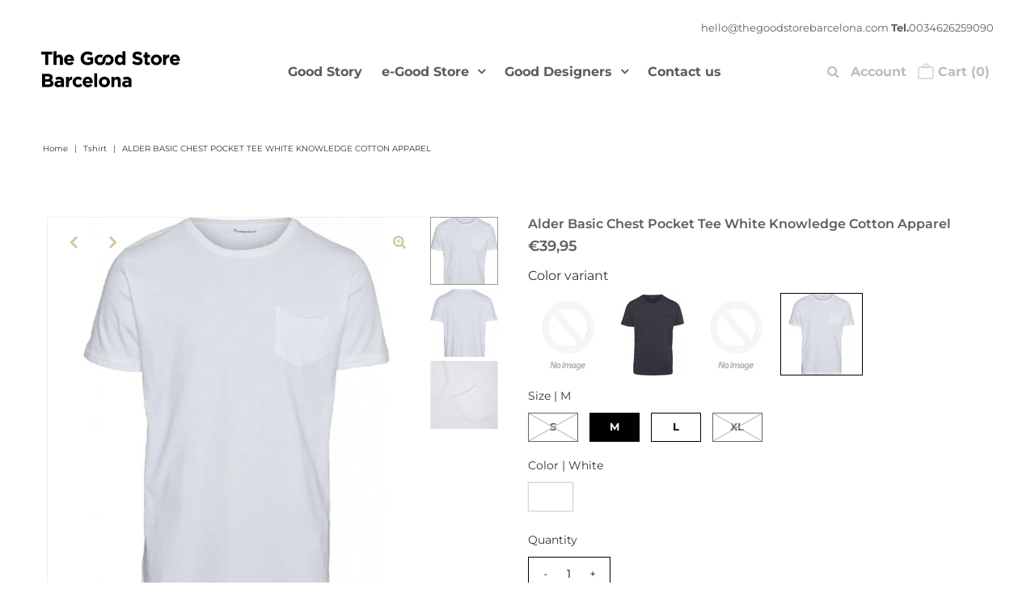

--- FILE ---
content_type: text/html; charset=utf-8
request_url: https://thegoodstorebarcelona.com/products/alder-basic-chest-pocket-tee-white-knowledge-cotton-apparel
body_size: 32700
content:
<!DOCTYPE html>
<!--[if lt IE 7 ]><html class="ie ie6" lang="en"> <![endif]-->
<!--[if IE 7 ]><html class="ie ie7" lang="en"> <![endif]-->
<!--[if IE 8 ]><html class="ie ie8" lang="en"> <![endif]-->
<!--[if (gte IE 9)|!(IE)]><!--><html lang="en" class="no-js"> <!--<![endif]-->
<head>



  <meta property="og:type" content="product">
  <meta property="og:title" content="Alder Basic Chest Pocket Tee White Knowledge Cotton Apparel">
  <meta property="og:url" content="https://thegoodstorebarcelona.com/products/alder-basic-chest-pocket-tee-white-knowledge-cotton-apparel">
  <meta property="og:description" content=" 
KnowledgeCotton Apparel basic t-shirt is cut to a regular fit from soft cotton jersey and completed with a ribbed crew neck and short sleeves finished with a patch pocket on chest.100% Organic CottonThis T-shirt is GOTS certified and Vegan approved by PETA.GOTS is the world’s leading certification standard for organic textiles including both ecological and social criteria. GOTS covers every step in the production process from the fiber to the finished garment. This garment is organic, GOTS certified by Ecocert Greenlife, Lic.No. 151833">
  
    <meta property="og:image" content="http://thegoodstorebarcelona.com/cdn/shop/products/KCA.Alder.Organiccotton.pocket.white.front_grande.jpg?v=1595528740">
    <meta property="og:image:secure_url" content="https://thegoodstorebarcelona.com/cdn/shop/products/KCA.Alder.Organiccotton.pocket.white.front_grande.jpg?v=1595528740">
  
    <meta property="og:image" content="http://thegoodstorebarcelona.com/cdn/shop/products/KCA.Alder.Organiccotton.pocket.white.back_grande.jpg?v=1595528740">
    <meta property="og:image:secure_url" content="https://thegoodstorebarcelona.com/cdn/shop/products/KCA.Alder.Organiccotton.pocket.white.back_grande.jpg?v=1595528740">
  
    <meta property="og:image" content="http://thegoodstorebarcelona.com/cdn/shop/products/KCA.Alder.Organiccotton.pocket.white.pocket_grande.jpg?v=1595528740">
    <meta property="og:image:secure_url" content="https://thegoodstorebarcelona.com/cdn/shop/products/KCA.Alder.Organiccotton.pocket.white.pocket_grande.jpg?v=1595528740">
  
  <meta property="og:price:amount" content="39,95">
  <meta property="og:price:currency" content="EUR">

<meta property="og:site_name" content="The Good Store Barcelona">



  <meta name="twitter:card" content="summary">


  <meta name="twitter:site" content="@">


  <meta name="twitter:title" content="Alder Basic Chest Pocket Tee White Knowledge Cotton Apparel">
  <meta name="twitter:description" content=" 
KnowledgeCotton Apparel basic t-shirt is cut to a regular fit from soft cotton jersey and completed with a ribbed crew neck and short sleeves finished with a patch pocket on chest.100% Organic Cotto">
  <meta name="twitter:image" content="https://thegoodstorebarcelona.com/cdn/shop/products/KCA.Alder.Organiccotton.pocket.white.front_large.jpg?v=1595528740">
  <meta name="twitter:image:width" content="480">
  <meta name="twitter:image:height" content="480">



 <script type="application/ld+json">
   {
     "@context": "https://schema.org",
     "@type": "Product",
     "id": "alder-basic-chest-pocket-tee-white-knowledge-cotton-apparel",
     "url": "//products/alder-basic-chest-pocket-tee-white-knowledge-cotton-apparel",
     "image": "//thegoodstorebarcelona.com/cdn/shop/products/KCA.Alder.Organiccotton.pocket.white.front_1024x.jpg?v=1595528740",
     "name": "Alder Basic Chest Pocket Tee White Knowledge Cotton Apparel",
     "brand": "Knowledge Cotton Apparel",
     "description": " 
KnowledgeCotton Apparel basic t-shirt is cut to a regular fit from soft cotton jersey and completed with a ribbed crew neck and short sleeves finished with a patch pocket on chest.100% Organic CottonThis T-shirt is GOTS certified and Vegan approved by PETA.GOTS is the world’s leading certification standard for organic textiles including both ecological and social criteria. GOTS covers every step in the production process from the fiber to the finished garment. This garment is organic, GOTS certified by Ecocert Greenlife, Lic.No. 151833","sku": "31911641055275","offers": {
       "@type": "Offer",
       "price": "39,95",
       "priceCurrency": "EUR",
       "availability": "http://schema.org/InStock",
       "priceValidUntil": "2030-01-01",
       "url": "/products/alder-basic-chest-pocket-tee-white-knowledge-cotton-apparel"
     }}
 </script>



  <!-- Meta -->
  <title>
    Alder Basic Chest Pocket Tee White Knowledge Cotton Apparel &ndash; The Good Store Barcelona
  </title>
  
  <meta name="description" content="  KnowledgeCotton Apparel basic t-shirt is cut to a regular fit from soft cotton jersey and completed with a ribbed crew neck and short sleeves finished with a patch pocket on chest.100% Organic CottonThis T-shirt is GOTS certified and Vegan approved by PETA.GOTS is the world’s leading certification standard for organi" />
  
  <link rel="canonical" href="https://thegoodstorebarcelona.com/products/alder-basic-chest-pocket-tee-white-knowledge-cotton-apparel" />

  <!-- Viewport -->
  <meta name="viewport" content="width=device-width, initial-scale=1, maximum-scale=1">

  <!-- CSS -->

  <link href="//thegoodstorebarcelona.com/cdn/shop/t/3/assets/stylesheet.css?v=9988871932669377271763659233" rel="stylesheet" type="text/css" media="all" />
  <link href="//thegoodstorebarcelona.com/cdn/shop/t/3/assets/queries.css?v=119927231935629318031588068850" rel="stylesheet" type="text/css" media="all" />

  <!--[if lt IE 9]>
	<script src="//html5shim.googlecode.com/svn/trunk/html5.js"></script>
  <![endif]-->

  <!-- JS -->

  <script src="//code.jquery.com/jquery-3.3.1.min.js" type="text/javascript"></script>
  <script src="//thegoodstorebarcelona.com/cdn/shop/t/3/assets/eventemitter3.min.js?v=27939738353326123541588068825" type="text/javascript"></script>
  <script src="//thegoodstorebarcelona.com/cdn/shopifycloud/storefront/assets/themes_support/option_selection-b017cd28.js" type="text/javascript"></script>

  

  <script>window.performance && window.performance.mark && window.performance.mark('shopify.content_for_header.start');</script><meta id="shopify-digital-wallet" name="shopify-digital-wallet" content="/27013578795/digital_wallets/dialog">
<meta name="shopify-checkout-api-token" content="0200c1e580316612a971292411ccb3de">
<meta id="in-context-paypal-metadata" data-shop-id="27013578795" data-venmo-supported="false" data-environment="production" data-locale="en_US" data-paypal-v4="true" data-currency="EUR">
<link rel="alternate" type="application/json+oembed" href="https://thegoodstorebarcelona.com/products/alder-basic-chest-pocket-tee-white-knowledge-cotton-apparel.oembed">
<script async="async" src="/checkouts/internal/preloads.js?locale=en-ES"></script>
<link rel="preconnect" href="https://shop.app" crossorigin="anonymous">
<script async="async" src="https://shop.app/checkouts/internal/preloads.js?locale=en-ES&shop_id=27013578795" crossorigin="anonymous"></script>
<script id="apple-pay-shop-capabilities" type="application/json">{"shopId":27013578795,"countryCode":"ES","currencyCode":"EUR","merchantCapabilities":["supports3DS"],"merchantId":"gid:\/\/shopify\/Shop\/27013578795","merchantName":"The Good Store Barcelona","requiredBillingContactFields":["postalAddress","email","phone"],"requiredShippingContactFields":["postalAddress","email","phone"],"shippingType":"shipping","supportedNetworks":["visa","maestro","masterCard","amex"],"total":{"type":"pending","label":"The Good Store Barcelona","amount":"1.00"},"shopifyPaymentsEnabled":true,"supportsSubscriptions":true}</script>
<script id="shopify-features" type="application/json">{"accessToken":"0200c1e580316612a971292411ccb3de","betas":["rich-media-storefront-analytics"],"domain":"thegoodstorebarcelona.com","predictiveSearch":true,"shopId":27013578795,"locale":"en"}</script>
<script>var Shopify = Shopify || {};
Shopify.shop = "the-good-store-barcelona.myshopify.com";
Shopify.locale = "en";
Shopify.currency = {"active":"EUR","rate":"1.0"};
Shopify.country = "ES";
Shopify.theme = {"name":"Vantage correcto","id":79882289195,"schema_name":"Vantage","schema_version":"7.2","theme_store_id":459,"role":"main"};
Shopify.theme.handle = "null";
Shopify.theme.style = {"id":null,"handle":null};
Shopify.cdnHost = "thegoodstorebarcelona.com/cdn";
Shopify.routes = Shopify.routes || {};
Shopify.routes.root = "/";</script>
<script type="module">!function(o){(o.Shopify=o.Shopify||{}).modules=!0}(window);</script>
<script>!function(o){function n(){var o=[];function n(){o.push(Array.prototype.slice.apply(arguments))}return n.q=o,n}var t=o.Shopify=o.Shopify||{};t.loadFeatures=n(),t.autoloadFeatures=n()}(window);</script>
<script>
  window.ShopifyPay = window.ShopifyPay || {};
  window.ShopifyPay.apiHost = "shop.app\/pay";
  window.ShopifyPay.redirectState = null;
</script>
<script id="shop-js-analytics" type="application/json">{"pageType":"product"}</script>
<script defer="defer" async type="module" src="//thegoodstorebarcelona.com/cdn/shopifycloud/shop-js/modules/v2/client.init-shop-cart-sync_DlSlHazZ.en.esm.js"></script>
<script defer="defer" async type="module" src="//thegoodstorebarcelona.com/cdn/shopifycloud/shop-js/modules/v2/chunk.common_D16XZWos.esm.js"></script>
<script type="module">
  await import("//thegoodstorebarcelona.com/cdn/shopifycloud/shop-js/modules/v2/client.init-shop-cart-sync_DlSlHazZ.en.esm.js");
await import("//thegoodstorebarcelona.com/cdn/shopifycloud/shop-js/modules/v2/chunk.common_D16XZWos.esm.js");

  window.Shopify.SignInWithShop?.initShopCartSync?.({"fedCMEnabled":true,"windoidEnabled":true});

</script>
<script>
  window.Shopify = window.Shopify || {};
  if (!window.Shopify.featureAssets) window.Shopify.featureAssets = {};
  window.Shopify.featureAssets['shop-js'] = {"shop-cart-sync":["modules/v2/client.shop-cart-sync_DKWYiEUO.en.esm.js","modules/v2/chunk.common_D16XZWos.esm.js"],"init-fed-cm":["modules/v2/client.init-fed-cm_vfPMjZAC.en.esm.js","modules/v2/chunk.common_D16XZWos.esm.js"],"init-shop-email-lookup-coordinator":["modules/v2/client.init-shop-email-lookup-coordinator_CR38P6MB.en.esm.js","modules/v2/chunk.common_D16XZWos.esm.js"],"init-shop-cart-sync":["modules/v2/client.init-shop-cart-sync_DlSlHazZ.en.esm.js","modules/v2/chunk.common_D16XZWos.esm.js"],"shop-cash-offers":["modules/v2/client.shop-cash-offers_CJw4IQ6B.en.esm.js","modules/v2/chunk.common_D16XZWos.esm.js","modules/v2/chunk.modal_UwFWkumu.esm.js"],"shop-toast-manager":["modules/v2/client.shop-toast-manager_BY778Uv6.en.esm.js","modules/v2/chunk.common_D16XZWos.esm.js"],"init-windoid":["modules/v2/client.init-windoid_DVhZdEm3.en.esm.js","modules/v2/chunk.common_D16XZWos.esm.js"],"shop-button":["modules/v2/client.shop-button_D2ZzKUPa.en.esm.js","modules/v2/chunk.common_D16XZWos.esm.js"],"avatar":["modules/v2/client.avatar_BTnouDA3.en.esm.js"],"init-customer-accounts-sign-up":["modules/v2/client.init-customer-accounts-sign-up_CQZUmjGN.en.esm.js","modules/v2/client.shop-login-button_Cu5K-F7X.en.esm.js","modules/v2/chunk.common_D16XZWos.esm.js","modules/v2/chunk.modal_UwFWkumu.esm.js"],"pay-button":["modules/v2/client.pay-button_CcBqbGU7.en.esm.js","modules/v2/chunk.common_D16XZWos.esm.js"],"init-shop-for-new-customer-accounts":["modules/v2/client.init-shop-for-new-customer-accounts_B5DR5JTE.en.esm.js","modules/v2/client.shop-login-button_Cu5K-F7X.en.esm.js","modules/v2/chunk.common_D16XZWos.esm.js","modules/v2/chunk.modal_UwFWkumu.esm.js"],"shop-login-button":["modules/v2/client.shop-login-button_Cu5K-F7X.en.esm.js","modules/v2/chunk.common_D16XZWos.esm.js","modules/v2/chunk.modal_UwFWkumu.esm.js"],"shop-follow-button":["modules/v2/client.shop-follow-button_BX8Slf17.en.esm.js","modules/v2/chunk.common_D16XZWos.esm.js","modules/v2/chunk.modal_UwFWkumu.esm.js"],"init-customer-accounts":["modules/v2/client.init-customer-accounts_DjKkmQ2w.en.esm.js","modules/v2/client.shop-login-button_Cu5K-F7X.en.esm.js","modules/v2/chunk.common_D16XZWos.esm.js","modules/v2/chunk.modal_UwFWkumu.esm.js"],"lead-capture":["modules/v2/client.lead-capture_ChWCg7nV.en.esm.js","modules/v2/chunk.common_D16XZWos.esm.js","modules/v2/chunk.modal_UwFWkumu.esm.js"],"checkout-modal":["modules/v2/client.checkout-modal_DPnpVyv-.en.esm.js","modules/v2/chunk.common_D16XZWos.esm.js","modules/v2/chunk.modal_UwFWkumu.esm.js"],"shop-login":["modules/v2/client.shop-login_leRXJtcZ.en.esm.js","modules/v2/chunk.common_D16XZWos.esm.js","modules/v2/chunk.modal_UwFWkumu.esm.js"],"payment-terms":["modules/v2/client.payment-terms_Bp9K0NXD.en.esm.js","modules/v2/chunk.common_D16XZWos.esm.js","modules/v2/chunk.modal_UwFWkumu.esm.js"]};
</script>
<script id="__st">var __st={"a":27013578795,"offset":3600,"reqid":"0d73b231-c282-493a-bb15-a0afebdb0829-1768576308","pageurl":"thegoodstorebarcelona.com\/products\/alder-basic-chest-pocket-tee-white-knowledge-cotton-apparel","u":"2616d430ca6d","p":"product","rtyp":"product","rid":4497577705515};</script>
<script>window.ShopifyPaypalV4VisibilityTracking = true;</script>
<script id="captcha-bootstrap">!function(){'use strict';const t='contact',e='account',n='new_comment',o=[[t,t],['blogs',n],['comments',n],[t,'customer']],c=[[e,'customer_login'],[e,'guest_login'],[e,'recover_customer_password'],[e,'create_customer']],r=t=>t.map((([t,e])=>`form[action*='/${t}']:not([data-nocaptcha='true']) input[name='form_type'][value='${e}']`)).join(','),a=t=>()=>t?[...document.querySelectorAll(t)].map((t=>t.form)):[];function s(){const t=[...o],e=r(t);return a(e)}const i='password',u='form_key',d=['recaptcha-v3-token','g-recaptcha-response','h-captcha-response',i],f=()=>{try{return window.sessionStorage}catch{return}},m='__shopify_v',_=t=>t.elements[u];function p(t,e,n=!1){try{const o=window.sessionStorage,c=JSON.parse(o.getItem(e)),{data:r}=function(t){const{data:e,action:n}=t;return t[m]||n?{data:e,action:n}:{data:t,action:n}}(c);for(const[e,n]of Object.entries(r))t.elements[e]&&(t.elements[e].value=n);n&&o.removeItem(e)}catch(o){console.error('form repopulation failed',{error:o})}}const l='form_type',E='cptcha';function T(t){t.dataset[E]=!0}const w=window,h=w.document,L='Shopify',v='ce_forms',y='captcha';let A=!1;((t,e)=>{const n=(g='f06e6c50-85a8-45c8-87d0-21a2b65856fe',I='https://cdn.shopify.com/shopifycloud/storefront-forms-hcaptcha/ce_storefront_forms_captcha_hcaptcha.v1.5.2.iife.js',D={infoText:'Protected by hCaptcha',privacyText:'Privacy',termsText:'Terms'},(t,e,n)=>{const o=w[L][v],c=o.bindForm;if(c)return c(t,g,e,D).then(n);var r;o.q.push([[t,g,e,D],n]),r=I,A||(h.body.append(Object.assign(h.createElement('script'),{id:'captcha-provider',async:!0,src:r})),A=!0)});var g,I,D;w[L]=w[L]||{},w[L][v]=w[L][v]||{},w[L][v].q=[],w[L][y]=w[L][y]||{},w[L][y].protect=function(t,e){n(t,void 0,e),T(t)},Object.freeze(w[L][y]),function(t,e,n,w,h,L){const[v,y,A,g]=function(t,e,n){const i=e?o:[],u=t?c:[],d=[...i,...u],f=r(d),m=r(i),_=r(d.filter((([t,e])=>n.includes(e))));return[a(f),a(m),a(_),s()]}(w,h,L),I=t=>{const e=t.target;return e instanceof HTMLFormElement?e:e&&e.form},D=t=>v().includes(t);t.addEventListener('submit',(t=>{const e=I(t);if(!e)return;const n=D(e)&&!e.dataset.hcaptchaBound&&!e.dataset.recaptchaBound,o=_(e),c=g().includes(e)&&(!o||!o.value);(n||c)&&t.preventDefault(),c&&!n&&(function(t){try{if(!f())return;!function(t){const e=f();if(!e)return;const n=_(t);if(!n)return;const o=n.value;o&&e.removeItem(o)}(t);const e=Array.from(Array(32),(()=>Math.random().toString(36)[2])).join('');!function(t,e){_(t)||t.append(Object.assign(document.createElement('input'),{type:'hidden',name:u})),t.elements[u].value=e}(t,e),function(t,e){const n=f();if(!n)return;const o=[...t.querySelectorAll(`input[type='${i}']`)].map((({name:t})=>t)),c=[...d,...o],r={};for(const[a,s]of new FormData(t).entries())c.includes(a)||(r[a]=s);n.setItem(e,JSON.stringify({[m]:1,action:t.action,data:r}))}(t,e)}catch(e){console.error('failed to persist form',e)}}(e),e.submit())}));const S=(t,e)=>{t&&!t.dataset[E]&&(n(t,e.some((e=>e===t))),T(t))};for(const o of['focusin','change'])t.addEventListener(o,(t=>{const e=I(t);D(e)&&S(e,y())}));const B=e.get('form_key'),M=e.get(l),P=B&&M;t.addEventListener('DOMContentLoaded',(()=>{const t=y();if(P)for(const e of t)e.elements[l].value===M&&p(e,B);[...new Set([...A(),...v().filter((t=>'true'===t.dataset.shopifyCaptcha))])].forEach((e=>S(e,t)))}))}(h,new URLSearchParams(w.location.search),n,t,e,['guest_login'])})(!0,!0)}();</script>
<script integrity="sha256-4kQ18oKyAcykRKYeNunJcIwy7WH5gtpwJnB7kiuLZ1E=" data-source-attribution="shopify.loadfeatures" defer="defer" src="//thegoodstorebarcelona.com/cdn/shopifycloud/storefront/assets/storefront/load_feature-a0a9edcb.js" crossorigin="anonymous"></script>
<script crossorigin="anonymous" defer="defer" src="//thegoodstorebarcelona.com/cdn/shopifycloud/storefront/assets/shopify_pay/storefront-65b4c6d7.js?v=20250812"></script>
<script data-source-attribution="shopify.dynamic_checkout.dynamic.init">var Shopify=Shopify||{};Shopify.PaymentButton=Shopify.PaymentButton||{isStorefrontPortableWallets:!0,init:function(){window.Shopify.PaymentButton.init=function(){};var t=document.createElement("script");t.src="https://thegoodstorebarcelona.com/cdn/shopifycloud/portable-wallets/latest/portable-wallets.en.js",t.type="module",document.head.appendChild(t)}};
</script>
<script data-source-attribution="shopify.dynamic_checkout.buyer_consent">
  function portableWalletsHideBuyerConsent(e){var t=document.getElementById("shopify-buyer-consent"),n=document.getElementById("shopify-subscription-policy-button");t&&n&&(t.classList.add("hidden"),t.setAttribute("aria-hidden","true"),n.removeEventListener("click",e))}function portableWalletsShowBuyerConsent(e){var t=document.getElementById("shopify-buyer-consent"),n=document.getElementById("shopify-subscription-policy-button");t&&n&&(t.classList.remove("hidden"),t.removeAttribute("aria-hidden"),n.addEventListener("click",e))}window.Shopify?.PaymentButton&&(window.Shopify.PaymentButton.hideBuyerConsent=portableWalletsHideBuyerConsent,window.Shopify.PaymentButton.showBuyerConsent=portableWalletsShowBuyerConsent);
</script>
<script>
  function portableWalletsCleanup(e){e&&e.src&&console.error("Failed to load portable wallets script "+e.src);var t=document.querySelectorAll("shopify-accelerated-checkout .shopify-payment-button__skeleton, shopify-accelerated-checkout-cart .wallet-cart-button__skeleton"),e=document.getElementById("shopify-buyer-consent");for(let e=0;e<t.length;e++)t[e].remove();e&&e.remove()}function portableWalletsNotLoadedAsModule(e){e instanceof ErrorEvent&&"string"==typeof e.message&&e.message.includes("import.meta")&&"string"==typeof e.filename&&e.filename.includes("portable-wallets")&&(window.removeEventListener("error",portableWalletsNotLoadedAsModule),window.Shopify.PaymentButton.failedToLoad=e,"loading"===document.readyState?document.addEventListener("DOMContentLoaded",window.Shopify.PaymentButton.init):window.Shopify.PaymentButton.init())}window.addEventListener("error",portableWalletsNotLoadedAsModule);
</script>

<script type="module" src="https://thegoodstorebarcelona.com/cdn/shopifycloud/portable-wallets/latest/portable-wallets.en.js" onError="portableWalletsCleanup(this)" crossorigin="anonymous"></script>
<script nomodule>
  document.addEventListener("DOMContentLoaded", portableWalletsCleanup);
</script>

<link id="shopify-accelerated-checkout-styles" rel="stylesheet" media="screen" href="https://thegoodstorebarcelona.com/cdn/shopifycloud/portable-wallets/latest/accelerated-checkout-backwards-compat.css" crossorigin="anonymous">
<style id="shopify-accelerated-checkout-cart">
        #shopify-buyer-consent {
  margin-top: 1em;
  display: inline-block;
  width: 100%;
}

#shopify-buyer-consent.hidden {
  display: none;
}

#shopify-subscription-policy-button {
  background: none;
  border: none;
  padding: 0;
  text-decoration: underline;
  font-size: inherit;
  cursor: pointer;
}

#shopify-subscription-policy-button::before {
  box-shadow: none;
}

      </style>
<script id="sections-script" data-sections="product-recommendations" defer="defer" src="//thegoodstorebarcelona.com/cdn/shop/t/3/compiled_assets/scripts.js?1425"></script>
<script>window.performance && window.performance.mark && window.performance.mark('shopify.content_for_header.end');</script>

  

  <!-- Favicon -->
  
<!--AZEXO_Header_Scripts--> <script>
        var azh = {
            shop: 'the-good-store-barcelona.myshopify.com',
            device_prefixes: {"lg":{"label":"Large device","width":false,"height":false,"container":1170,"min":1200},"md":{"label":"Medium device","width":992,"height":false,"container":970,"max":1199,"min":992},"sm":{"label":"Small device","width":768,"height":1150,"container":750,"max":991,"min":768},"xs":{"label":"Extra small device","width":320,"height":750,"max":767}},
        };
        var azexo = {
          purchase_extension: 'Purchase extension',
          strings: {
            addToCart: "Add to Cart",
            soldOut: "Sold Out",
            unavailable: "Unavailable",
            regularPrice: "Regular price",
            sale: "Sale",
            quantityMinimumMessage: "Quantity must be 1 or more",
            unitPrice: "Unit price",
            unitPriceSeparator: "per",
            oneCartCount: "1 item",
            otherCartCount: "[count] items",
            quantityLabel: "Quantity: [count]"
          },
          moneyFormat: "€{{amount_with_comma_separator}}"
        }
        </script><style>.az-container {
        padding-right: 15px;
        padding-left: 15px;
        margin-left: auto;
        margin-right: auto;
        box-sizing: border-box;
    }
@media (min-width: 768px) {
                    .az-container {
                        max-width: 750px;
                    }
                }
@media (min-width: 992px) {
                    .az-container {
                        max-width: 970px;
                    }
                }
@media (min-width: 1200px) {
                    .az-container {
                        max-width: 1170px;
                    }
                }
</style><link rel="stylesheet" type="text/css" href="//thegoodstorebarcelona.com/cdn/shop/t/3/assets/azexo.css?v=161429742931691526191603823572"><link rel="stylesheet" type="text/css" href="//thegoodstorebarcelona.com/cdn/shop/t/3/assets/azexo-extension-debut.css?v=38328418600633412931595866896"><script>azexo.extensions = [''];</script> <!--End_AZEXO_Header_Scripts--><!--AZEXO_Version_81--><link href="https://monorail-edge.shopifysvc.com" rel="dns-prefetch">
<script>(function(){if ("sendBeacon" in navigator && "performance" in window) {try {var session_token_from_headers = performance.getEntriesByType('navigation')[0].serverTiming.find(x => x.name == '_s').description;} catch {var session_token_from_headers = undefined;}var session_cookie_matches = document.cookie.match(/_shopify_s=([^;]*)/);var session_token_from_cookie = session_cookie_matches && session_cookie_matches.length === 2 ? session_cookie_matches[1] : "";var session_token = session_token_from_headers || session_token_from_cookie || "";function handle_abandonment_event(e) {var entries = performance.getEntries().filter(function(entry) {return /monorail-edge.shopifysvc.com/.test(entry.name);});if (!window.abandonment_tracked && entries.length === 0) {window.abandonment_tracked = true;var currentMs = Date.now();var navigation_start = performance.timing.navigationStart;var payload = {shop_id: 27013578795,url: window.location.href,navigation_start,duration: currentMs - navigation_start,session_token,page_type: "product"};window.navigator.sendBeacon("https://monorail-edge.shopifysvc.com/v1/produce", JSON.stringify({schema_id: "online_store_buyer_site_abandonment/1.1",payload: payload,metadata: {event_created_at_ms: currentMs,event_sent_at_ms: currentMs}}));}}window.addEventListener('pagehide', handle_abandonment_event);}}());</script>
<script id="web-pixels-manager-setup">(function e(e,d,r,n,o){if(void 0===o&&(o={}),!Boolean(null===(a=null===(i=window.Shopify)||void 0===i?void 0:i.analytics)||void 0===a?void 0:a.replayQueue)){var i,a;window.Shopify=window.Shopify||{};var t=window.Shopify;t.analytics=t.analytics||{};var s=t.analytics;s.replayQueue=[],s.publish=function(e,d,r){return s.replayQueue.push([e,d,r]),!0};try{self.performance.mark("wpm:start")}catch(e){}var l=function(){var e={modern:/Edge?\/(1{2}[4-9]|1[2-9]\d|[2-9]\d{2}|\d{4,})\.\d+(\.\d+|)|Firefox\/(1{2}[4-9]|1[2-9]\d|[2-9]\d{2}|\d{4,})\.\d+(\.\d+|)|Chrom(ium|e)\/(9{2}|\d{3,})\.\d+(\.\d+|)|(Maci|X1{2}).+ Version\/(15\.\d+|(1[6-9]|[2-9]\d|\d{3,})\.\d+)([,.]\d+|)( \(\w+\)|)( Mobile\/\w+|) Safari\/|Chrome.+OPR\/(9{2}|\d{3,})\.\d+\.\d+|(CPU[ +]OS|iPhone[ +]OS|CPU[ +]iPhone|CPU IPhone OS|CPU iPad OS)[ +]+(15[._]\d+|(1[6-9]|[2-9]\d|\d{3,})[._]\d+)([._]\d+|)|Android:?[ /-](13[3-9]|1[4-9]\d|[2-9]\d{2}|\d{4,})(\.\d+|)(\.\d+|)|Android.+Firefox\/(13[5-9]|1[4-9]\d|[2-9]\d{2}|\d{4,})\.\d+(\.\d+|)|Android.+Chrom(ium|e)\/(13[3-9]|1[4-9]\d|[2-9]\d{2}|\d{4,})\.\d+(\.\d+|)|SamsungBrowser\/([2-9]\d|\d{3,})\.\d+/,legacy:/Edge?\/(1[6-9]|[2-9]\d|\d{3,})\.\d+(\.\d+|)|Firefox\/(5[4-9]|[6-9]\d|\d{3,})\.\d+(\.\d+|)|Chrom(ium|e)\/(5[1-9]|[6-9]\d|\d{3,})\.\d+(\.\d+|)([\d.]+$|.*Safari\/(?![\d.]+ Edge\/[\d.]+$))|(Maci|X1{2}).+ Version\/(10\.\d+|(1[1-9]|[2-9]\d|\d{3,})\.\d+)([,.]\d+|)( \(\w+\)|)( Mobile\/\w+|) Safari\/|Chrome.+OPR\/(3[89]|[4-9]\d|\d{3,})\.\d+\.\d+|(CPU[ +]OS|iPhone[ +]OS|CPU[ +]iPhone|CPU IPhone OS|CPU iPad OS)[ +]+(10[._]\d+|(1[1-9]|[2-9]\d|\d{3,})[._]\d+)([._]\d+|)|Android:?[ /-](13[3-9]|1[4-9]\d|[2-9]\d{2}|\d{4,})(\.\d+|)(\.\d+|)|Mobile Safari.+OPR\/([89]\d|\d{3,})\.\d+\.\d+|Android.+Firefox\/(13[5-9]|1[4-9]\d|[2-9]\d{2}|\d{4,})\.\d+(\.\d+|)|Android.+Chrom(ium|e)\/(13[3-9]|1[4-9]\d|[2-9]\d{2}|\d{4,})\.\d+(\.\d+|)|Android.+(UC? ?Browser|UCWEB|U3)[ /]?(15\.([5-9]|\d{2,})|(1[6-9]|[2-9]\d|\d{3,})\.\d+)\.\d+|SamsungBrowser\/(5\.\d+|([6-9]|\d{2,})\.\d+)|Android.+MQ{2}Browser\/(14(\.(9|\d{2,})|)|(1[5-9]|[2-9]\d|\d{3,})(\.\d+|))(\.\d+|)|K[Aa][Ii]OS\/(3\.\d+|([4-9]|\d{2,})\.\d+)(\.\d+|)/},d=e.modern,r=e.legacy,n=navigator.userAgent;return n.match(d)?"modern":n.match(r)?"legacy":"unknown"}(),u="modern"===l?"modern":"legacy",c=(null!=n?n:{modern:"",legacy:""})[u],f=function(e){return[e.baseUrl,"/wpm","/b",e.hashVersion,"modern"===e.buildTarget?"m":"l",".js"].join("")}({baseUrl:d,hashVersion:r,buildTarget:u}),m=function(e){var d=e.version,r=e.bundleTarget,n=e.surface,o=e.pageUrl,i=e.monorailEndpoint;return{emit:function(e){var a=e.status,t=e.errorMsg,s=(new Date).getTime(),l=JSON.stringify({metadata:{event_sent_at_ms:s},events:[{schema_id:"web_pixels_manager_load/3.1",payload:{version:d,bundle_target:r,page_url:o,status:a,surface:n,error_msg:t},metadata:{event_created_at_ms:s}}]});if(!i)return console&&console.warn&&console.warn("[Web Pixels Manager] No Monorail endpoint provided, skipping logging."),!1;try{return self.navigator.sendBeacon.bind(self.navigator)(i,l)}catch(e){}var u=new XMLHttpRequest;try{return u.open("POST",i,!0),u.setRequestHeader("Content-Type","text/plain"),u.send(l),!0}catch(e){return console&&console.warn&&console.warn("[Web Pixels Manager] Got an unhandled error while logging to Monorail."),!1}}}}({version:r,bundleTarget:l,surface:e.surface,pageUrl:self.location.href,monorailEndpoint:e.monorailEndpoint});try{o.browserTarget=l,function(e){var d=e.src,r=e.async,n=void 0===r||r,o=e.onload,i=e.onerror,a=e.sri,t=e.scriptDataAttributes,s=void 0===t?{}:t,l=document.createElement("script"),u=document.querySelector("head"),c=document.querySelector("body");if(l.async=n,l.src=d,a&&(l.integrity=a,l.crossOrigin="anonymous"),s)for(var f in s)if(Object.prototype.hasOwnProperty.call(s,f))try{l.dataset[f]=s[f]}catch(e){}if(o&&l.addEventListener("load",o),i&&l.addEventListener("error",i),u)u.appendChild(l);else{if(!c)throw new Error("Did not find a head or body element to append the script");c.appendChild(l)}}({src:f,async:!0,onload:function(){if(!function(){var e,d;return Boolean(null===(d=null===(e=window.Shopify)||void 0===e?void 0:e.analytics)||void 0===d?void 0:d.initialized)}()){var d=window.webPixelsManager.init(e)||void 0;if(d){var r=window.Shopify.analytics;r.replayQueue.forEach((function(e){var r=e[0],n=e[1],o=e[2];d.publishCustomEvent(r,n,o)})),r.replayQueue=[],r.publish=d.publishCustomEvent,r.visitor=d.visitor,r.initialized=!0}}},onerror:function(){return m.emit({status:"failed",errorMsg:"".concat(f," has failed to load")})},sri:function(e){var d=/^sha384-[A-Za-z0-9+/=]+$/;return"string"==typeof e&&d.test(e)}(c)?c:"",scriptDataAttributes:o}),m.emit({status:"loading"})}catch(e){m.emit({status:"failed",errorMsg:(null==e?void 0:e.message)||"Unknown error"})}}})({shopId: 27013578795,storefrontBaseUrl: "https://thegoodstorebarcelona.com",extensionsBaseUrl: "https://extensions.shopifycdn.com/cdn/shopifycloud/web-pixels-manager",monorailEndpoint: "https://monorail-edge.shopifysvc.com/unstable/produce_batch",surface: "storefront-renderer",enabledBetaFlags: ["2dca8a86"],webPixelsConfigList: [{"id":"shopify-app-pixel","configuration":"{}","eventPayloadVersion":"v1","runtimeContext":"STRICT","scriptVersion":"0450","apiClientId":"shopify-pixel","type":"APP","privacyPurposes":["ANALYTICS","MARKETING"]},{"id":"shopify-custom-pixel","eventPayloadVersion":"v1","runtimeContext":"LAX","scriptVersion":"0450","apiClientId":"shopify-pixel","type":"CUSTOM","privacyPurposes":["ANALYTICS","MARKETING"]}],isMerchantRequest: false,initData: {"shop":{"name":"The Good Store Barcelona","paymentSettings":{"currencyCode":"EUR"},"myshopifyDomain":"the-good-store-barcelona.myshopify.com","countryCode":"ES","storefrontUrl":"https:\/\/thegoodstorebarcelona.com"},"customer":null,"cart":null,"checkout":null,"productVariants":[{"price":{"amount":39.95,"currencyCode":"EUR"},"product":{"title":"Alder Basic Chest Pocket Tee White Knowledge Cotton Apparel","vendor":"Knowledge Cotton Apparel","id":"4497577705515","untranslatedTitle":"Alder Basic Chest Pocket Tee White Knowledge Cotton Apparel","url":"\/products\/alder-basic-chest-pocket-tee-white-knowledge-cotton-apparel","type":"Tshirt"},"id":"31911641055275","image":{"src":"\/\/thegoodstorebarcelona.com\/cdn\/shop\/products\/KCA.Alder.Organiccotton.pocket.white.front.jpg?v=1595528740"},"sku":"","title":"S \/ White","untranslatedTitle":"S \/ White"},{"price":{"amount":39.95,"currencyCode":"EUR"},"product":{"title":"Alder Basic Chest Pocket Tee White Knowledge Cotton Apparel","vendor":"Knowledge Cotton Apparel","id":"4497577705515","untranslatedTitle":"Alder Basic Chest Pocket Tee White Knowledge Cotton Apparel","url":"\/products\/alder-basic-chest-pocket-tee-white-knowledge-cotton-apparel","type":"Tshirt"},"id":"31911641088043","image":{"src":"\/\/thegoodstorebarcelona.com\/cdn\/shop\/products\/KCA.Alder.Organiccotton.pocket.white.front.jpg?v=1595528740"},"sku":"","title":"M \/ White","untranslatedTitle":"M \/ White"},{"price":{"amount":39.95,"currencyCode":"EUR"},"product":{"title":"Alder Basic Chest Pocket Tee White Knowledge Cotton Apparel","vendor":"Knowledge Cotton Apparel","id":"4497577705515","untranslatedTitle":"Alder Basic Chest Pocket Tee White Knowledge Cotton Apparel","url":"\/products\/alder-basic-chest-pocket-tee-white-knowledge-cotton-apparel","type":"Tshirt"},"id":"31911641120811","image":{"src":"\/\/thegoodstorebarcelona.com\/cdn\/shop\/products\/KCA.Alder.Organiccotton.pocket.white.front.jpg?v=1595528740"},"sku":"","title":"L \/ White","untranslatedTitle":"L \/ White"},{"price":{"amount":39.95,"currencyCode":"EUR"},"product":{"title":"Alder Basic Chest Pocket Tee White Knowledge Cotton Apparel","vendor":"Knowledge Cotton Apparel","id":"4497577705515","untranslatedTitle":"Alder Basic Chest Pocket Tee White Knowledge Cotton Apparel","url":"\/products\/alder-basic-chest-pocket-tee-white-knowledge-cotton-apparel","type":"Tshirt"},"id":"31911641153579","image":{"src":"\/\/thegoodstorebarcelona.com\/cdn\/shop\/products\/KCA.Alder.Organiccotton.pocket.white.front.jpg?v=1595528740"},"sku":"","title":"XL \/ White","untranslatedTitle":"XL \/ White"}],"purchasingCompany":null},},"https://thegoodstorebarcelona.com/cdn","fcfee988w5aeb613cpc8e4bc33m6693e112",{"modern":"","legacy":""},{"shopId":"27013578795","storefrontBaseUrl":"https:\/\/thegoodstorebarcelona.com","extensionBaseUrl":"https:\/\/extensions.shopifycdn.com\/cdn\/shopifycloud\/web-pixels-manager","surface":"storefront-renderer","enabledBetaFlags":"[\"2dca8a86\"]","isMerchantRequest":"false","hashVersion":"fcfee988w5aeb613cpc8e4bc33m6693e112","publish":"custom","events":"[[\"page_viewed\",{}],[\"product_viewed\",{\"productVariant\":{\"price\":{\"amount\":39.95,\"currencyCode\":\"EUR\"},\"product\":{\"title\":\"Alder Basic Chest Pocket Tee White Knowledge Cotton Apparel\",\"vendor\":\"Knowledge Cotton Apparel\",\"id\":\"4497577705515\",\"untranslatedTitle\":\"Alder Basic Chest Pocket Tee White Knowledge Cotton Apparel\",\"url\":\"\/products\/alder-basic-chest-pocket-tee-white-knowledge-cotton-apparel\",\"type\":\"Tshirt\"},\"id\":\"31911641088043\",\"image\":{\"src\":\"\/\/thegoodstorebarcelona.com\/cdn\/shop\/products\/KCA.Alder.Organiccotton.pocket.white.front.jpg?v=1595528740\"},\"sku\":\"\",\"title\":\"M \/ White\",\"untranslatedTitle\":\"M \/ White\"}}]]"});</script><script>
  window.ShopifyAnalytics = window.ShopifyAnalytics || {};
  window.ShopifyAnalytics.meta = window.ShopifyAnalytics.meta || {};
  window.ShopifyAnalytics.meta.currency = 'EUR';
  var meta = {"product":{"id":4497577705515,"gid":"gid:\/\/shopify\/Product\/4497577705515","vendor":"Knowledge Cotton Apparel","type":"Tshirt","handle":"alder-basic-chest-pocket-tee-white-knowledge-cotton-apparel","variants":[{"id":31911641055275,"price":3995,"name":"Alder Basic Chest Pocket Tee White Knowledge Cotton Apparel - S \/ White","public_title":"S \/ White","sku":""},{"id":31911641088043,"price":3995,"name":"Alder Basic Chest Pocket Tee White Knowledge Cotton Apparel - M \/ White","public_title":"M \/ White","sku":""},{"id":31911641120811,"price":3995,"name":"Alder Basic Chest Pocket Tee White Knowledge Cotton Apparel - L \/ White","public_title":"L \/ White","sku":""},{"id":31911641153579,"price":3995,"name":"Alder Basic Chest Pocket Tee White Knowledge Cotton Apparel - XL \/ White","public_title":"XL \/ White","sku":""}],"remote":false},"page":{"pageType":"product","resourceType":"product","resourceId":4497577705515,"requestId":"0d73b231-c282-493a-bb15-a0afebdb0829-1768576308"}};
  for (var attr in meta) {
    window.ShopifyAnalytics.meta[attr] = meta[attr];
  }
</script>
<script class="analytics">
  (function () {
    var customDocumentWrite = function(content) {
      var jquery = null;

      if (window.jQuery) {
        jquery = window.jQuery;
      } else if (window.Checkout && window.Checkout.$) {
        jquery = window.Checkout.$;
      }

      if (jquery) {
        jquery('body').append(content);
      }
    };

    var hasLoggedConversion = function(token) {
      if (token) {
        return document.cookie.indexOf('loggedConversion=' + token) !== -1;
      }
      return false;
    }

    var setCookieIfConversion = function(token) {
      if (token) {
        var twoMonthsFromNow = new Date(Date.now());
        twoMonthsFromNow.setMonth(twoMonthsFromNow.getMonth() + 2);

        document.cookie = 'loggedConversion=' + token + '; expires=' + twoMonthsFromNow;
      }
    }

    var trekkie = window.ShopifyAnalytics.lib = window.trekkie = window.trekkie || [];
    if (trekkie.integrations) {
      return;
    }
    trekkie.methods = [
      'identify',
      'page',
      'ready',
      'track',
      'trackForm',
      'trackLink'
    ];
    trekkie.factory = function(method) {
      return function() {
        var args = Array.prototype.slice.call(arguments);
        args.unshift(method);
        trekkie.push(args);
        return trekkie;
      };
    };
    for (var i = 0; i < trekkie.methods.length; i++) {
      var key = trekkie.methods[i];
      trekkie[key] = trekkie.factory(key);
    }
    trekkie.load = function(config) {
      trekkie.config = config || {};
      trekkie.config.initialDocumentCookie = document.cookie;
      var first = document.getElementsByTagName('script')[0];
      var script = document.createElement('script');
      script.type = 'text/javascript';
      script.onerror = function(e) {
        var scriptFallback = document.createElement('script');
        scriptFallback.type = 'text/javascript';
        scriptFallback.onerror = function(error) {
                var Monorail = {
      produce: function produce(monorailDomain, schemaId, payload) {
        var currentMs = new Date().getTime();
        var event = {
          schema_id: schemaId,
          payload: payload,
          metadata: {
            event_created_at_ms: currentMs,
            event_sent_at_ms: currentMs
          }
        };
        return Monorail.sendRequest("https://" + monorailDomain + "/v1/produce", JSON.stringify(event));
      },
      sendRequest: function sendRequest(endpointUrl, payload) {
        // Try the sendBeacon API
        if (window && window.navigator && typeof window.navigator.sendBeacon === 'function' && typeof window.Blob === 'function' && !Monorail.isIos12()) {
          var blobData = new window.Blob([payload], {
            type: 'text/plain'
          });

          if (window.navigator.sendBeacon(endpointUrl, blobData)) {
            return true;
          } // sendBeacon was not successful

        } // XHR beacon

        var xhr = new XMLHttpRequest();

        try {
          xhr.open('POST', endpointUrl);
          xhr.setRequestHeader('Content-Type', 'text/plain');
          xhr.send(payload);
        } catch (e) {
          console.log(e);
        }

        return false;
      },
      isIos12: function isIos12() {
        return window.navigator.userAgent.lastIndexOf('iPhone; CPU iPhone OS 12_') !== -1 || window.navigator.userAgent.lastIndexOf('iPad; CPU OS 12_') !== -1;
      }
    };
    Monorail.produce('monorail-edge.shopifysvc.com',
      'trekkie_storefront_load_errors/1.1',
      {shop_id: 27013578795,
      theme_id: 79882289195,
      app_name: "storefront",
      context_url: window.location.href,
      source_url: "//thegoodstorebarcelona.com/cdn/s/trekkie.storefront.cd680fe47e6c39ca5d5df5f0a32d569bc48c0f27.min.js"});

        };
        scriptFallback.async = true;
        scriptFallback.src = '//thegoodstorebarcelona.com/cdn/s/trekkie.storefront.cd680fe47e6c39ca5d5df5f0a32d569bc48c0f27.min.js';
        first.parentNode.insertBefore(scriptFallback, first);
      };
      script.async = true;
      script.src = '//thegoodstorebarcelona.com/cdn/s/trekkie.storefront.cd680fe47e6c39ca5d5df5f0a32d569bc48c0f27.min.js';
      first.parentNode.insertBefore(script, first);
    };
    trekkie.load(
      {"Trekkie":{"appName":"storefront","development":false,"defaultAttributes":{"shopId":27013578795,"isMerchantRequest":null,"themeId":79882289195,"themeCityHash":"4208800766763892257","contentLanguage":"en","currency":"EUR","eventMetadataId":"736e4ab8-d2c3-422c-90ee-ba50ea84f689"},"isServerSideCookieWritingEnabled":true,"monorailRegion":"shop_domain","enabledBetaFlags":["65f19447"]},"Session Attribution":{},"S2S":{"facebookCapiEnabled":false,"source":"trekkie-storefront-renderer","apiClientId":580111}}
    );

    var loaded = false;
    trekkie.ready(function() {
      if (loaded) return;
      loaded = true;

      window.ShopifyAnalytics.lib = window.trekkie;

      var originalDocumentWrite = document.write;
      document.write = customDocumentWrite;
      try { window.ShopifyAnalytics.merchantGoogleAnalytics.call(this); } catch(error) {};
      document.write = originalDocumentWrite;

      window.ShopifyAnalytics.lib.page(null,{"pageType":"product","resourceType":"product","resourceId":4497577705515,"requestId":"0d73b231-c282-493a-bb15-a0afebdb0829-1768576308","shopifyEmitted":true});

      var match = window.location.pathname.match(/checkouts\/(.+)\/(thank_you|post_purchase)/)
      var token = match? match[1]: undefined;
      if (!hasLoggedConversion(token)) {
        setCookieIfConversion(token);
        window.ShopifyAnalytics.lib.track("Viewed Product",{"currency":"EUR","variantId":31911641055275,"productId":4497577705515,"productGid":"gid:\/\/shopify\/Product\/4497577705515","name":"Alder Basic Chest Pocket Tee White Knowledge Cotton Apparel - S \/ White","price":"39.95","sku":"","brand":"Knowledge Cotton Apparel","variant":"S \/ White","category":"Tshirt","nonInteraction":true,"remote":false},undefined,undefined,{"shopifyEmitted":true});
      window.ShopifyAnalytics.lib.track("monorail:\/\/trekkie_storefront_viewed_product\/1.1",{"currency":"EUR","variantId":31911641055275,"productId":4497577705515,"productGid":"gid:\/\/shopify\/Product\/4497577705515","name":"Alder Basic Chest Pocket Tee White Knowledge Cotton Apparel - S \/ White","price":"39.95","sku":"","brand":"Knowledge Cotton Apparel","variant":"S \/ White","category":"Tshirt","nonInteraction":true,"remote":false,"referer":"https:\/\/thegoodstorebarcelona.com\/products\/alder-basic-chest-pocket-tee-white-knowledge-cotton-apparel"});
      }
    });


        var eventsListenerScript = document.createElement('script');
        eventsListenerScript.async = true;
        eventsListenerScript.src = "//thegoodstorebarcelona.com/cdn/shopifycloud/storefront/assets/shop_events_listener-3da45d37.js";
        document.getElementsByTagName('head')[0].appendChild(eventsListenerScript);

})();</script>
<script
  defer
  src="https://thegoodstorebarcelona.com/cdn/shopifycloud/perf-kit/shopify-perf-kit-3.0.4.min.js"
  data-application="storefront-renderer"
  data-shop-id="27013578795"
  data-render-region="gcp-us-east1"
  data-page-type="product"
  data-theme-instance-id="79882289195"
  data-theme-name="Vantage"
  data-theme-version="7.2"
  data-monorail-region="shop_domain"
  data-resource-timing-sampling-rate="10"
  data-shs="true"
  data-shs-beacon="true"
  data-shs-export-with-fetch="true"
  data-shs-logs-sample-rate="1"
  data-shs-beacon-endpoint="https://thegoodstorebarcelona.com/api/collect"
></script>
</head>

<body class="gridlock shifter shifter-left product">
  <nav class="mobile-menu" role="navigation">
    <div id="shopify-section-mobile-navigation" class="shopify-section"><!--AZEXO_sections/mobile-navigation.liquid_Section--><div class="mobile-navigation" style="display: none;" data-section-id="mobile-navigation" data-section-type="mobile-navigation">
  
    <div class="mobile-nav-block" >
    
        <div class="featured-image first-item">
          <a href="/collections/tables">
            
            <noscript>
              <img src="//thegoodstorebarcelona.com/cdn/shopifycloud/storefront/assets/no-image-2048-a2addb12_300x.gif" alt="block.settings.featured_image.alt">
            </noscript>
          </a>
          <style media="screen">
            
              .mobile-navigation .featured-image {
                margin: 0 0 0 -12px !important;
                padding: 0;
                width: 110%;
              }
              .mobile-navigation .featured-image.first-item {
                margin-top: -20px !important;
              }
            
          </style>
        </div>
      
  </div>
  
    <div class="mobile-nav-block" >
    
        <div class="cart-status">
          <a class="cart-icon" href="/cart">
            <span class="cart-count">0</span>
            
              <svg width="20px" height="20px" viewBox="0 0 20 20" version="1.1" xmlns="http://www.w3.org/2000/svg" xmlns:xlink="http://www.w3.org/1999/xlink">
                  <g id="Cart-Page" stroke="none" stroke-width="1" fill="none" fill-rule="evenodd">
                      <g id="Mobile-Cart---Sticky-Checkout" transform="translate(-337.000000, -58.000000)" stroke="#222222">
                          <g id="Mobile-Navbar" transform="translate(0.000000, 40.000000)">
                              <g id="Bag-Icon" transform="translate(338.000000, 19.000000)">
                                  <path d="M9,0 C11.209139,0 13,1.790861 13,4 L13,4 L5,4 C5,1.790861 6.790861,0 9,0 Z" id="Combined-Shape"></path>
                                  <rect id="Rectangle-Copy-4" x="0" y="4" width="18" height="14" rx="1"></rect>
                              </g>
                          </g>
                      </g>
                  </g>
              </svg>
            
            <p class="cart-title">Cart</p>
          </a>
        </div>
    
  </div>
  
    <div class="mobile-nav-block" >
    
        <div class="mobile-menu">
          <ul id="accordion">
            
              
                <li>
                  <a href="/pages/the-good-story">Good Story </a>
                </li>
              
            
              
            <li class="accordion-toggle has_sub_menu" aria-haspopup="true" aria-expanded="false"><a href="/collections">e-Good Store</a></li>
                <div class="accordion-content">
                  <ul class="sub">
                    
                      
                        <li>
                          <a href="/collections/autumn-winter">
                            Autumn/Winter
                          </a>
                        </li>
                      
                    
                      
                        <li>
                          <a href="/collections/spring-summer-1">
                            Spring /Summer
                          </a>
                        </li>
                      
                    
                      
                        <div class="accordion-toggle2 has_sub_menu" aria-haspopup="true" aria-expanded="false">
                          <a href="/collections/woman">Woman</a>
                        </div>
                        <div class="accordion-content2">
                          <ul class="sub">
                            
                              <li>
                                <a href="/collections/t-shirts/woman">
                                  Tshirts
                                </a>
                              </li>
                            
                              <li>
                                <a href="/collections/dresses">
                                  Dresses
                                </a>
                              </li>
                            
                              <li>
                                <a href="/collections/shirts/woman">
                                  Shirts
                                </a>
                              </li>
                            
                              <li>
                                <a href="/collections/sweaters/woman">
                                  Sweaters
                                </a>
                              </li>
                            
                              <li>
                                <a href="/collections/skirts">
                                  Skirts
                                </a>
                              </li>
                            
                              <li>
                                <a href="/collections/pants/woman">
                                  Pants
                                </a>
                              </li>
                            
                              <li>
                                <a href="/collections/tops/woman">
                                  Tops
                                </a>
                              </li>
                            
                              <li>
                                <a href="/collections/knitwear/woman">
                                  Knitwear
                                </a>
                              </li>
                            
                              <li>
                                <a href="/collections/swimmear/woman">
                                  Swimwear
                                </a>
                              </li>
                            
                              <li>
                                <a href="/collections/jackets/woman">
                                  Jackets
                                </a>
                              </li>
                            
                              <li>
                                <a href="/collections/shoes/woman">
                                  Shoes
                                </a>
                              </li>
                            
                          </ul>
                        </div>
                      
                    
                      
                        <div class="accordion-toggle2 has_sub_menu" aria-haspopup="true" aria-expanded="false">
                          <a href="/collections/man/man">Man</a>
                        </div>
                        <div class="accordion-content2">
                          <ul class="sub">
                            
                              <li>
                                <a href="/collections/shirts/man">
                                  Shirts
                                </a>
                              </li>
                            
                              <li>
                                <a href="/collections/pants/man">
                                  Pants
                                </a>
                              </li>
                            
                              <li>
                                <a href="/collections/knitwear/man">
                                  Knitwear
                                </a>
                              </li>
                            
                              <li>
                                <a href="/collections/polos/man">
                                  Polos
                                </a>
                              </li>
                            
                              <li>
                                <a href="/collections/t-shirts/man">
                                  T Shirts
                                </a>
                              </li>
                            
                              <li>
                                <a href="/collections/sweaters/man">
                                  Sweaters
                                </a>
                              </li>
                            
                              <li>
                                <a href="/collections/swimmear/man">
                                  Swimwear
                                </a>
                              </li>
                            
                              <li>
                                <a href="/collections/shoes/man">
                                  Shoes
                                </a>
                              </li>
                            
                              <li>
                                <a href="/collections/jackets/man">
                                  Jackets
                                </a>
                              </li>
                            
                          </ul>
                        </div>
                      
                    
                      
                        <div class="accordion-toggle2 has_sub_menu" aria-haspopup="true" aria-expanded="false">
                          <a href="/collections/accessories">Accessories</a>
                        </div>
                        <div class="accordion-content2">
                          <ul class="sub">
                            
                              <li>
                                <a href="/collections/bags/bag">
                                  Bags
                                </a>
                              </li>
                            
                              <li>
                                <a href="/collections/jewellery">
                                  Jewellery
                                </a>
                              </li>
                            
                              <li>
                                <a href="/collections/scarves-and-hats">
                                  Scarves and Hats
                                </a>
                              </li>
                            
                          </ul>
                        </div>
                      
                    
                  </ul>
                </div>
              
            
              
            <li class="accordion-toggle has_sub_menu" aria-haspopup="true" aria-expanded="false"><a href="/collections">Good Designers</a></li>
                <div class="accordion-content">
                  <ul class="sub">
                    
                      
                        <li>
                          <a href="/collections/dedicated">
                            DEDICATED
                          </a>
                        </li>
                      
                    
                      
                        <li>
                          <a href="/collections/ecoalf">
                            ECOALF
                          </a>
                        </li>
                      
                    
                      
                        <li>
                          <a href="/collections/knowledge-cotton-apparel">
                            KNOWLEDGE COTTON APPAREL
                          </a>
                        </li>
                      
                    
                      
                        <li>
                          <a href="/collections/sandqvist">
                            SANDQVIST
                          </a>
                        </li>
                      
                    
                      
                        <li>
                          <a href="/collections/lanius">
                            LANIUS
                          </a>
                        </li>
                      
                    
                      
                        <li>
                          <a href="/collections/suite13">
                            SUITE 13
                          </a>
                        </li>
                      
                    
                      
                        <li>
                          <a href="/collections/tanta">
                            TANTA
                          </a>
                        </li>
                      
                    
                      
                        <li>
                          <a href="/collections/ifeelnut">
                            IFEELNUT
                          </a>
                        </li>
                      
                    
                  </ul>
                </div>
              
            
              
                <li>
                  <a href="/pages/contact-us">Contact us </a>
                </li>
              
            
          </ul>
        </div>
      
  </div>
  
    <div class="mobile-nav-block" >
    
        <div class="search-box">
          <form action="/search" method="get" class="search-form">
            <input type="text" name="q" id="q" class="search-field" placeholder="Search" />
            <button type="submit"><i class="fa fa-search"></i></button>
          </form>
          <div class="clear"></div>
        </div>
      
  </div>
  
    <div class="mobile-nav-block" >
    
        <div class="featured-text">
          
        </div>
      
  </div>
  
    <div class="mobile-nav-block" >
    
        <div id="social-icons">
  
    <a href="https://www.facebook.com/thegoodstorebarcelona">
      <i class="fa fa-facebook"></i>
    </a>
  
  
  
    <a href="https://www.pinterest.es/thegoodstorebarcelona/">
      <i class="fa fa-pinterest"></i>
    </a>
  
  
  
  
  
  
  
  
    <a href="https://www.instagram.com/the.good.store.barcelona/">
      <i class="fa fa-instagram"></i>
    </a>
  
</div>

      
  </div>
  
    <div class="mobile-nav-block" >
    
        <div class="mobile-menu">
          <ul id="accordion">
            
          </ul>
        </div>
      
  </div>
  
</div>

<style>
    .mobile-navigation {
      border: 1px solid #c2c2c2;
      background-color: #ffffff;
    }
    .mobile-navigation .cart-status a,
    .mobile-navigation .featured-text p,
    .mobile-navigation ul#accordion li a,
    .mobile-navigation ul#accordion .accordion-toggle:after,
    .mobile-navigation ul#accordion .accordion-toggle2:after,
    .mobile-navigation ul#accordion .accordion-toggle2 a,
    .mobile-navigation ul#accordion .accordion-toggle2 a:visited,
    .mobile-navigation .cart-status a:visited,
    .mobile-navigation ul#accordion li a:visited {
      color: #000000 !important;
    }
    .mobile-navigation input::placeholder {
      color: #000000 !important;
      opacity: 1;
    }
    .mobile-navigation input:-ms-input-placeholder {
      color: #000000 !important;
      opacity: 1;
    }
    .mobile-navigation input::-ms-input-placeholder {
      color: #000000 !important;
      opacity: 1;
    }

    .mobile-navigation ul#accordion li  {
      border-bottom: 2px solid #c2c2c2 !important;
    }
    .mobile-navigation ul#accordion ul.sub li {
      border-bottom: 1px solid #c2c2c2 !important;
    }
    .mobile-navigation .search-form {
      border-bottom: 2px solid #c2c2c2;
      border-left: none;
      border-right: none;
      border-top: none;
    }
    .mobile-navigation .accordion-content {
      padding-left: 5px;
    }
    .mobile-navigation .cart-status a {
      line-height: 42px;
      height: 44px;
      border: 1px solid #c2c2c2;
      width: 94%;
      margin: 0 auto;
      display: inline-block;
      position: relative;
      padding: 0 10px;
    }
    
</style>


<!--End_AZEXO_sections/mobile-navigation.liquid_Section--></div>
  </nav>

  <div class="site-wrap">
    <div id="wrapper">
    <div id="shopify-section-header" class="shopify-section"><!--AZEXO_sections/header.liquid_Section--><div class="header-section" data-section-id="header" data-section-type="header-section">
  <div id="top-bar">
    
    
    
    
    

    

    
    
    

    
      
      <div class="announcement-text">
        <h4></h4><p></p><p>hello@thegoodstorebarcelona.com   <strong>Tel.</strong>0034626259090</p>
      </div>
    
    
  </div>
  <div id="mobile-header">
   
     <div class="mobile-trigger">
       <input type="checkbox" id="nav-trigger" class="nav-trigger padding-up--2" aria-expanded="false" />
       <label for="nav-trigger">
         <div class="hamburger hamburger--squeeze js-hamburger">
           <div class="hamburger-box">
             <div class="hamburger-inner"></div>
           </div>
         </div>
       </label>
     </div>
   
    <div id="logo" class="center">
      
        <a href="/">
          <img src="//thegoodstorebarcelona.com/cdn/shop/files/LOGO.The_Good_Store_Barcelona_600x.png?v=1614307037" itemprop="logo">
        </a>
      
    </div>
    <ul id="mobile-menu">
      
      <li>
        <a href="/search">
          <svg class="search" width="17px" height="18px" viewBox="0 0 19 20" version="1.1" xmlns="http://www.w3.org/2000/svg" xmlns:xlink="http://www.w3.org/1999/xlink">
              <g id="Cart-Page" stroke="none" stroke-width="1" fill="none" fill-rule="evenodd">
                  <g id="Mobile-Cart---Sticky-Checkout" transform="translate(-304.000000, -59.000000)" stroke="#222222" stroke-width="1.25">
                      <g id="Mobile-Navbar" transform="translate(0.000000, 40.000000)">
                          <g id="Search-Icon" transform="translate(305.000000, 20.000000)">
                              <circle id="Oval" cx="7" cy="7" r="7"></circle>
                              <line x1="11" y1="12" x2="16.6568542" y2="17.6568542" id="Path-4"></line>
                          </g>
                      </g>
                  </g>
              </g>
          </svg>
        </a>
      </li>
      
      
      <li>
        <a class="cart-icon" href="/cart">
          <span class="cart-count">0</span>
          
            <svg width="20px" height="20px" viewBox="0 0 20 20" version="1.1" xmlns="http://www.w3.org/2000/svg" xmlns:xlink="http://www.w3.org/1999/xlink">
                <g id="Cart-Page" stroke="none" stroke-width="1" fill="none" fill-rule="evenodd">
                    <g id="Mobile-Cart---Sticky-Checkout" transform="translate(-337.000000, -58.000000)" stroke="#222222">
                        <g id="Mobile-Navbar" transform="translate(0.000000, 40.000000)">
                            <g id="Bag-Icon" transform="translate(338.000000, 19.000000)">
                                <path d="M9,0 C11.209139,0 13,1.790861 13,4 L13,4 L5,4 C5,1.790861 6.790861,0 9,0 Z" id="Combined-Shape"></path>
                                <rect id="Rectangle-Copy-4" x="0" y="4" width="18" height="14" rx="1"></rect>
                            </g>
                        </g>
                    </g>
                </g>
            </svg>
          
        </a>
      </li>
     
    </ul>
  </div>
  <div class="empty-div"></div>
  
  
  
  

  

  

  

  

  

  

  

  <div id="header-wrapper">
    
      
        
    <div id="logo">
      
<a href="/">
          <img src="//thegoodstorebarcelona.com/cdn/shop/files/LOGO.The_Good_Store_Barcelona_600x.png?v=1614307037" itemprop="logo">
        </a>
      
    </div>
  

        
          
    <ul id="main-nav" class="nav">
      
        





  <li>
    <a class="alink" href="/pages/the-good-story">
      Good Story 
    </a>
  </li>


      
        





  <li class="dropdown has_sub_menu" aria-haspopup="true" aria-expanded="false">
    <a class="dlink" href="/collections">e-Good Store</a>
    <ul class="submenu">
     
       
         <li>
           <a href="/collections/autumn-winter">
             Autumn/Winter
           </a>
         </li>
       
     
       
         <li>
           <a href="/collections/spring-summer-1">
             Spring /Summer
           </a>
         </li>
       
     
       
         <li class="nest has_sub_menu" aria-haspopup="true" aria-expanded="false">
           <a href="/collections/woman">Woman</a>
           <ul class="nested">
             
               <li>
                 <a href="/collections/t-shirts/woman">Tshirts</a>
               </li>
             
               <li>
                 <a href="/collections/dresses">Dresses</a>
               </li>
             
               <li>
                 <a href="/collections/shirts/woman">Shirts</a>
               </li>
             
               <li>
                 <a href="/collections/sweaters/woman">Sweaters</a>
               </li>
             
               <li>
                 <a href="/collections/skirts">Skirts</a>
               </li>
             
               <li>
                 <a href="/collections/pants/woman">Pants</a>
               </li>
             
               <li>
                 <a href="/collections/tops/woman">Tops</a>
               </li>
             
               <li>
                 <a href="/collections/knitwear/woman">Knitwear</a>
               </li>
             
               <li>
                 <a href="/collections/swimmear/woman">Swimwear</a>
               </li>
             
               <li>
                 <a href="/collections/jackets/woman">Jackets</a>
               </li>
             
               <li>
                 <a href="/collections/shoes/woman">Shoes</a>
               </li>
             
           </ul>
         </li>
       
     
       
         <li class="nest has_sub_menu" aria-haspopup="true" aria-expanded="false">
           <a href="/collections/man/man">Man</a>
           <ul class="nested">
             
               <li>
                 <a href="/collections/shirts/man">Shirts</a>
               </li>
             
               <li>
                 <a href="/collections/pants/man">Pants</a>
               </li>
             
               <li>
                 <a href="/collections/knitwear/man">Knitwear</a>
               </li>
             
               <li>
                 <a href="/collections/polos/man">Polos</a>
               </li>
             
               <li>
                 <a href="/collections/t-shirts/man">T Shirts</a>
               </li>
             
               <li>
                 <a href="/collections/sweaters/man">Sweaters</a>
               </li>
             
               <li>
                 <a href="/collections/swimmear/man">Swimwear</a>
               </li>
             
               <li>
                 <a href="/collections/shoes/man">Shoes</a>
               </li>
             
               <li>
                 <a href="/collections/jackets/man">Jackets</a>
               </li>
             
           </ul>
         </li>
       
     
       
         <li class="nest has_sub_menu" aria-haspopup="true" aria-expanded="false">
           <a href="/collections/accessories">Accessories</a>
           <ul class="nested">
             
               <li>
                 <a href="/collections/bags/bag">Bags</a>
               </li>
             
               <li>
                 <a href="/collections/jewellery">Jewellery</a>
               </li>
             
               <li>
                 <a href="/collections/scarves-and-hats">Scarves and Hats</a>
               </li>
             
           </ul>
         </li>
       
     
    </ul>
  </li>


      
        





  <li class="dropdown has_sub_menu" aria-haspopup="true" aria-expanded="false">
    <a class="dlink" href="/collections">Good Designers</a>
    <ul class="submenu">
     
       
         <li>
           <a href="/collections/dedicated">
             DEDICATED
           </a>
         </li>
       
     
       
         <li>
           <a href="/collections/ecoalf">
             ECOALF
           </a>
         </li>
       
     
       
         <li>
           <a href="/collections/knowledge-cotton-apparel">
             KNOWLEDGE COTTON APPAREL
           </a>
         </li>
       
     
       
         <li>
           <a href="/collections/sandqvist">
             SANDQVIST
           </a>
         </li>
       
     
       
         <li>
           <a href="/collections/lanius">
             LANIUS
           </a>
         </li>
       
     
       
         <li>
           <a href="/collections/suite13">
             SUITE 13
           </a>
         </li>
       
     
       
         <li>
           <a href="/collections/tanta">
             TANTA
           </a>
         </li>
       
     
       
         <li>
           <a href="/collections/ifeelnut">
             IFEELNUT
           </a>
         </li>
       
     
    </ul>
  </li>


      
        





  <li>
    <a class="alink" href="/pages/contact-us">
      Contact us 
    </a>
  </li>


      
    </ul>
  
        
      
      
        
    <div id="shopping-links">
      <ul id="cart">
  
  <li class="seeks">
    <a href="#"><i class="fa fa-search"></i></a>
  </li>
  
  
    
      <li>
        <a href="https://thegoodstorebarcelona.com/customer_authentication/redirect?locale=en&region_country=ES">Account</a>
      </li>
    
  
<li id="cart-link" class="mini-cart-trigger">
    <a class="cart-icon" href="/cart">
      
        <svg width="20px" height="20px" viewBox="0 0 20 20" version="1.1" xmlns="http://www.w3.org/2000/svg" xmlns:xlink="http://www.w3.org/1999/xlink">
            <g id="Cart-Page" stroke="none" stroke-width="1" fill="none" fill-rule="evenodd">
                <g id="Mobile-Cart---Sticky-Checkout" transform="translate(-337.000000, -58.000000)" stroke="#222222">
                    <g id="Mobile-Navbar" transform="translate(0.000000, 40.000000)">
                        <g id="Bag-Icon" transform="translate(338.000000, 19.000000)">
                            <path d="M9,0 C11.209139,0 13,1.790861 13,4 L13,4 L5,4 C5,1.790861 6.790861,0 9,0 Z" id="Combined-Shape"></path>
                            <rect id="Rectangle-Copy-4" x="0" y="4" width="18" height="14" rx="1"></rect>
                        </g>
                    </g>
                </g>
            </g>
        </svg>
      
      Cart <span class="cart-count">(0)</span>
    </a>
  </li>
  
   <div id="mini-cart"></div>
  
</ul>

    </div>
  
      
    
  </div>
  <div class="empty-div"></div>
  <div id="searchbox">
    <form action="/search" method="get">
      <input type="text" name="q" id="q" placeholder="search..." />
    </form>
  </div>
  <style media="screen">
    #header-wrapper {
      display: -ms-flexbox;
      display: -webkit-flex;
      display: flex;
      -ms-flex-align: center;
      -webkit-align-items: center;
      -webkit-box-align: center;
      align-items: center;
      flex-wrap: wrap;
      width: 98%;
      margin-left: auto;
      margin-right: auto;
    }
    #top-bar {
      display: -ms-flexbox;
      display: -webkit-flex;
      display: flex;
      -ms-flex-align: center;
      -webkit-align-items: center;
      -webkit-box-align: center;
      align-items: center;
      position: relative;
    }
    
      #header-wrapper {
        width: 92%;
        margin-left: auto;
        margin-right: auto;
      }
      #header-wrapper.isStuck {
        padding: 0 4% !important;
      }
      #top-bar {
        padding: 0 4% !important;
      }
    

    ul.nav li  a.dlink, ul.nav li  a.alink  {
      height: 50px;
      line-height: 50px;
    }
    #logo a {
      font-size: 18px;
      font-weight: normal;
    }

    @media screen and ( min-width: 740px ) {
      #logo img { max-width: 180px; padding: 10px 0;}
    }

    #top-bar,
    #top-bar p,
    #top-bar a,
    #top-bar #cart li a  {
      font-size: 13px;
    }

    #header-wrapper.isStuck {
      padding-top: 0;
      background: #ffffff;
      width: 100% !important;
      z-index: 5;
      left: 0;
    }

    /* Layout Styles */
    
      #header-wrapper {
        position: relative;
      }
      #header-wrapper.isStuck {
        padding-left: 1%;
        padding-right: 1%;
      }
      
        #logo {
          width: 180px;
          margin-bottom: 0;
          text-align: left;
        }
        #main-nav {
          text-align: center;
          margin-left: 2%;
        }
        
          #main-nav {
            width: calc(78% - 180px);
          }
          #shopping-links {
            width: 20%;
          }
        
      
    

    
      #top-bar {
        padding: 0 1%;
      }
      .announcement-text {
        width: 100%;
        text-align: right;
      }
    

    

    
      .mobile-navigation {
        left: 0;
      }
      .menu-open {
        transform: translate(250px, 0);
      }
      .mobile-trigger {
        margin-right: 20px;
        align-self: center;
      }
      @media (max-width: 980px) {
        #mobile-header  #logo.center {
          width: 100%;
          text-align: center;
          transform: translate(-120px);
          left: 50%;
        }
      }
    

    
      @media (min-width: 980px) {
        g#Mobile-Cart---Sticky-Checkout,
        g#Cart-Icon polyline#Path-3,
        g#Cart-Icon polyline#Path-7 {
          stroke: #bdbdbd;
        }
        g#Cart-Icon circle#Oval-Copy-2,
        g#Cart-Icon circle#Oval-Copy-3 {
          fill: #bdbdbd;
        }
      }
      .header-section .disclosure__toggle {
         color: #bdbdbd;
         background-color: #ffffff;
      }
      .header-section .disclosure__toggle:hover {
        color: #717171;
      }
      .header-section .disclosure-list {
         background-color: #ffffff;
         border: 1px solid #bdbdbd;
      }
      .header-section .disclosure-list__option {
         color: #ffffff;
         border-bottom: 1px solid transparent;
      }
      .header-section .disclosure-list__option:focus, .disclosure-list__option:hover {
         color: #bdbdbd;
         border-bottom: 1px solid #bdbdbd;
      }
      .header-section .disclosure-list__item--current .disclosure-list__option {
         color: #bdbdbd;
         border-bottom: 1px solid #bdbdbd;
         font-weight: bold;
      }
    

    @media (max-width: 740px) {
      g#Mobile-Cart---Sticky-Checkout {
        stroke: #bdbdbd;
      }
    }

    
      #mobile-menu span.cart-count {
        top: 3px;
      }
      @media (min-width: 980px){
        #shipping-cart-links {
          height: 55px;
          line-height: 55px;
        }
        .cart-icon svg {
          margin-bottom: -4px;
          display: inline-block;
        }
      }
    

  .empty-div { margin-top: 0 !important; }
  </style>
</div>

<!--End_AZEXO_sections/header.liquid_Section--></div>
    

    

     <div id="content" class="row">
       
<div id="breadcrumb" class="desktop-12">
  <a href="/" class="homepage-link" title="Home">Home</a>
  
    
      <span class="separator">&#124;</span>
      <a href="/collections/types?q=Tshirt" title="Tshirt">Tshirt</a>
    

    <span class="separator">&#124;</span>
    <span class="page-title">Alder Basic Chest Pocket Tee White Knowledge Cotton Apparel</span>
  
</div>

<div class="clear"></div>

       <div id="shopify-section-product-template" class="shopify-section"><!--AZEXO_sections/product-template.liquid_Section-->

<div class="product-page product-template clearfix" id="product-4497577705515"
  data-product-id="4497577705515"
  data-section-id="product-template"
  data-section-type="product-section">

  <meta itemprop="url" content="//products/alder-basic-chest-pocket-tee-white-knowledge-cotton-apparel">
  <meta itemprop="image" content="//thegoodstorebarcelona.com/cdn/shopifycloud/storefront/assets/no-image-2048-a2addb12_1024x1024.gif">

  <script class="product-json" type="application/json">
  {
      "id": 4497577705515,
      "title": "Alder Basic Chest Pocket Tee White Knowledge Cotton Apparel",
      "handle": "alder-basic-chest-pocket-tee-white-knowledge-cotton-apparel",
      "description": "\u003cp\u003e \u003c\/p\u003e\n\u003cp\u003e\u003cspan\u003eKnowledgeCotton Apparel basic t-shirt is cut to a regular fit from soft cotton jersey and completed with a ribbed crew neck and short sleeves finished with a patch pocket on chest.\u003c\/span\u003e\u003cbr\u003e\u003cbr\u003e\u003cspan\u003e100% Organic Cotton\u003c\/span\u003e\u003cbr\u003e\u003cbr\u003e\u003cspan\u003eThis T-shirt is GOTS certified and Vegan approved by PETA.\u003c\/span\u003e\u003cbr\u003e\u003cspan\u003eGOTS is the world’s leading certification standard for organic textiles including both ecological and social criteria. GOTS covers every step in the production process from the fiber to the finished garment. This garment is organic, GOTS certified by Ecocert Greenlife, Lic.No. 151833\u003c\/span\u003e\u003c\/p\u003e",
      "published_at": [39,25,20,23,7,2020,4,205,true,"CEST"],
      "created_at": [38,25,20,23,7,2020,4,205,true,"CEST"],
      "vendor": "Knowledge Cotton Apparel",
      "type": "Tshirt",
      "tags": ["autumn\/winter","Knowledge Cotton Apparel","man","organic cotton","spring\/summer","sustainable","Tshirt","white"],
      "price": 3995,
      "price_min": 3995,
      "price_max": 3995,
      "available": true,
      "price_varies": false,
      "compare_at_price": null,
      "compare_at_price_min": 0,
      "compare_at_price_max": 0,
      "compare_at_price_varies": false,
      "variants": [
        {
          "id": 31911641055275,
          "title": "S \/ White",
          "option1": "S",
          "option2": "White",
          "option3": null,
          "sku": "",
          "featured_image": {
              "id": null,
              "product_id": null,
              "position": null,
              "created_at": [39,25,20,23,7,2020,4,205,true,"CEST"],
              "updated_at": [38,25,20,23,7,2020,4,205,true,"CEST"],
              "alt": null,
              "width": null,
              "height": null,
              "src": null
          },
          "available": false,
          "options": ["S","White"],
          "price": 3995,
          "weight": 0,
          "weight_unit": "kg",
          "weight_in_unit": 0.0,
          "compare_at_price": null,
          "inventory_management": "shopify",
          "inventory_quantity": 0,
          "inventory_policy": "deny",
          "barcode": "",
          "featured_media": {
            "alt": null,
            "id": null,
            "position": null,
            "preview_image": {
              "aspect_ratio": null,
              "height": null,
              "width": null
            }
          }
        },
      
        {
          "id": 31911641088043,
          "title": "M \/ White",
          "option1": "M",
          "option2": "White",
          "option3": null,
          "sku": "",
          "featured_image": {
              "id": null,
              "product_id": null,
              "position": null,
              "created_at": [39,25,20,23,7,2020,4,205,true,"CEST"],
              "updated_at": [38,25,20,23,7,2020,4,205,true,"CEST"],
              "alt": null,
              "width": null,
              "height": null,
              "src": null
          },
          "available": true,
          "options": ["M","White"],
          "price": 3995,
          "weight": 0,
          "weight_unit": "kg",
          "weight_in_unit": 0.0,
          "compare_at_price": null,
          "inventory_management": "shopify",
          "inventory_quantity": 2,
          "inventory_policy": "deny",
          "barcode": "",
          "featured_media": {
            "alt": null,
            "id": null,
            "position": null,
            "preview_image": {
              "aspect_ratio": null,
              "height": null,
              "width": null
            }
          }
        },
      
        {
          "id": 31911641120811,
          "title": "L \/ White",
          "option1": "L",
          "option2": "White",
          "option3": null,
          "sku": "",
          "featured_image": {
              "id": null,
              "product_id": null,
              "position": null,
              "created_at": [39,25,20,23,7,2020,4,205,true,"CEST"],
              "updated_at": [38,25,20,23,7,2020,4,205,true,"CEST"],
              "alt": null,
              "width": null,
              "height": null,
              "src": null
          },
          "available": true,
          "options": ["L","White"],
          "price": 3995,
          "weight": 0,
          "weight_unit": "kg",
          "weight_in_unit": 0.0,
          "compare_at_price": null,
          "inventory_management": "shopify",
          "inventory_quantity": 1,
          "inventory_policy": "deny",
          "barcode": "",
          "featured_media": {
            "alt": null,
            "id": null,
            "position": null,
            "preview_image": {
              "aspect_ratio": null,
              "height": null,
              "width": null
            }
          }
        },
      
        {
          "id": 31911641153579,
          "title": "XL \/ White",
          "option1": "XL",
          "option2": "White",
          "option3": null,
          "sku": "",
          "featured_image": {
              "id": null,
              "product_id": null,
              "position": null,
              "created_at": [39,25,20,23,7,2020,4,205,true,"CEST"],
              "updated_at": [38,25,20,23,7,2020,4,205,true,"CEST"],
              "alt": null,
              "width": null,
              "height": null,
              "src": null
          },
          "available": false,
          "options": ["XL","White"],
          "price": 3995,
          "weight": 0,
          "weight_unit": "kg",
          "weight_in_unit": 0.0,
          "compare_at_price": null,
          "inventory_management": "shopify",
          "inventory_quantity": 0,
          "inventory_policy": "deny",
          "barcode": "",
          "featured_media": {
            "alt": null,
            "id": null,
            "position": null,
            "preview_image": {
              "aspect_ratio": null,
              "height": null,
              "width": null
            }
          }
        }
      ],
      "images": ["\/\/thegoodstorebarcelona.com\/cdn\/shop\/products\/KCA.Alder.Organiccotton.pocket.white.front.jpg?v=1595528740","\/\/thegoodstorebarcelona.com\/cdn\/shop\/products\/KCA.Alder.Organiccotton.pocket.white.back.jpg?v=1595528740","\/\/thegoodstorebarcelona.com\/cdn\/shop\/products\/KCA.Alder.Organiccotton.pocket.white.pocket.jpg?v=1595528740"],
      "featured_image": "\/\/thegoodstorebarcelona.com\/cdn\/shop\/products\/KCA.Alder.Organiccotton.pocket.white.front.jpg?v=1595528740",
      "featured_media": {"alt":null,"id":6493691576363,"position":1,"preview_image":{"aspect_ratio":1.0,"height":800,"width":800,"src":"\/\/thegoodstorebarcelona.com\/cdn\/shop\/products\/KCA.Alder.Organiccotton.pocket.white.front.jpg?v=1595528740"},"aspect_ratio":1.0,"height":800,"media_type":"image","src":"\/\/thegoodstorebarcelona.com\/cdn\/shop\/products\/KCA.Alder.Organiccotton.pocket.white.front.jpg?v=1595528740","width":800},
      "featured_media_id": 6493691576363,
      "options": ["Size","Color"],
      "url": "\/products\/alder-basic-chest-pocket-tee-white-knowledge-cotton-apparel",
      "media": [
        {
          "alt": "Alder Basic Chest Pocket Tee White Knowledge Cotton Apparel",
          "id": 6493691576363,
          "position": 1,
          "preview_image": {
            "aspect_ratio": 1.0,
            "height": 800,
            "width": 800
          },
          "aspect_ratio": 1.0,
          "height": 800,
          "media_type": "image",
          "src": {"alt":null,"id":6493691576363,"position":1,"preview_image":{"aspect_ratio":1.0,"height":800,"width":800,"src":"\/\/thegoodstorebarcelona.com\/cdn\/shop\/products\/KCA.Alder.Organiccotton.pocket.white.front.jpg?v=1595528740"},"aspect_ratio":1.0,"height":800,"media_type":"image","src":"\/\/thegoodstorebarcelona.com\/cdn\/shop\/products\/KCA.Alder.Organiccotton.pocket.white.front.jpg?v=1595528740","width":800},
          "width": 800
        },
    
        {
          "alt": "Alder Basic Chest Pocket Tee White Knowledge Cotton Apparel",
          "id": 6493691609131,
          "position": 2,
          "preview_image": {
            "aspect_ratio": 1.0,
            "height": 800,
            "width": 800
          },
          "aspect_ratio": 1.0,
          "height": 800,
          "media_type": "image",
          "src": {"alt":null,"id":6493691609131,"position":2,"preview_image":{"aspect_ratio":1.0,"height":800,"width":800,"src":"\/\/thegoodstorebarcelona.com\/cdn\/shop\/products\/KCA.Alder.Organiccotton.pocket.white.back.jpg?v=1595528740"},"aspect_ratio":1.0,"height":800,"media_type":"image","src":"\/\/thegoodstorebarcelona.com\/cdn\/shop\/products\/KCA.Alder.Organiccotton.pocket.white.back.jpg?v=1595528740","width":800},
          "width": 800
        },
    
        {
          "alt": "Alder Basic Chest Pocket Tee White Knowledge Cotton Apparel",
          "id": 6493691641899,
          "position": 3,
          "preview_image": {
            "aspect_ratio": 1.0,
            "height": 800,
            "width": 800
          },
          "aspect_ratio": 1.0,
          "height": 800,
          "media_type": "image",
          "src": {"alt":null,"id":6493691641899,"position":3,"preview_image":{"aspect_ratio":1.0,"height":800,"width":800,"src":"\/\/thegoodstorebarcelona.com\/cdn\/shop\/products\/KCA.Alder.Organiccotton.pocket.white.pocket.jpg?v=1595528740"},"aspect_ratio":1.0,"height":800,"media_type":"image","src":"\/\/thegoodstorebarcelona.com\/cdn\/shop\/products\/KCA.Alder.Organiccotton.pocket.white.pocket.jpg?v=1595528740","width":800},
          "width": 800
        }
    ]
  }
</script>


  

  

  

  

  

  

  
    <div class="desktop-6 tablet-3 mobile-3">
      
  <div id="product-photos" data-gallery-thumbnails class="product-photos carousel-container" data-product-single-media-group data-gallery-config='{
      "thumbPosition": "right",
      "enableVideoLooping": false,
      "mainSlider": true,
      "thumbSlider": false,
      "productId": 4497577705515,
      "isQuick": false
   }'>
      
       
        



  
  
  <div id="slider" class=" desktop-10 tablet-5 mobile-3">
    <ul class="slides product-image-container carousel carousel-main">
      
        <li class="image-slide carousel-cell" data-image-id="6493691576363" data-slide-index="0" tabindex="-1">
          <div class="product-media-container product-media--6493691576363 image"
          data-product-single-media-wrapper
          
          
          
          data-thumbnail-id="product-template-6493691576363"
          data-media-id="product-template-6493691576363">
            
                
                <img id="4497577705515" class="product__image lazyload lazyload-fade"
                  src="//thegoodstorebarcelona.com/cdn/shop/products/KCA.Alder.Organiccotton.pocket.white.front_800x.jpg?v=1595528740"
                  data-src="//thegoodstorebarcelona.com/cdn/shop/products/KCA.Alder.Organiccotton.pocket.white.front_{width}x.jpg?v=1595528740"
                  data-sizes="auto"
                  data-zoom-src="//thegoodstorebarcelona.com/cdn/shop/products/KCA.Alder.Organiccotton.pocket.white.front_2400x.jpg?v=1595528740"
                  data-aspectratio="1.0"
                  alt="Alder Basic Chest Pocket Tee White Knowledge Cotton Apparel">
                
                  <a class="zoom_btn" data-fancybox="product-4497577705515" title="click to zoom-in" href="//thegoodstorebarcelona.com/cdn/shop/products/KCA.Alder.Organiccotton.pocket.white.front_2400x.jpg?v=1595528740" itemprop="contentUrl" tabindex="-1">
                    <i class="fa fa-search-plus" aria-hidden="true"></i>
                  </a>
                
              
          </div>
          <noscript>
            <img id="4497577705515" class="product-main-image" src="//thegoodstorebarcelona.com/cdn/shopifycloud/storefront/assets/no-image-2048-a2addb12_800x.gif" alt='Alder Basic Chest Pocket Tee White Knowledge Cotton Apparel'/>
          </noscript>
          
</li>
      
        <li class="image-slide carousel-cell" data-image-id="6493691609131" data-slide-index="1" tabindex="-1">
          <div class="product-media-container product-media--6493691609131 image"
          data-product-single-media-wrapper
          
          
          
          data-thumbnail-id="product-template-6493691609131"
          data-media-id="product-template-6493691609131">
            
                
                <img id="4497577705515" class="product__image lazyload lazyload-fade"
                  src="//thegoodstorebarcelona.com/cdn/shop/products/KCA.Alder.Organiccotton.pocket.white.back_800x.jpg?v=1595528740"
                  data-src="//thegoodstorebarcelona.com/cdn/shop/products/KCA.Alder.Organiccotton.pocket.white.back_{width}x.jpg?v=1595528740"
                  data-sizes="auto"
                  data-zoom-src="//thegoodstorebarcelona.com/cdn/shop/products/KCA.Alder.Organiccotton.pocket.white.back_2400x.jpg?v=1595528740"
                  data-aspectratio="1.0"
                  alt="Alder Basic Chest Pocket Tee White Knowledge Cotton Apparel">
                
                  <a class="zoom_btn" data-fancybox="product-4497577705515" title="click to zoom-in" href="//thegoodstorebarcelona.com/cdn/shop/products/KCA.Alder.Organiccotton.pocket.white.back_2400x.jpg?v=1595528740" itemprop="contentUrl" tabindex="-1">
                    <i class="fa fa-search-plus" aria-hidden="true"></i>
                  </a>
                
              
          </div>
          <noscript>
            <img id="4497577705515" class="product-main-image" src="//thegoodstorebarcelona.com/cdn/shopifycloud/storefront/assets/no-image-2048-a2addb12_800x.gif" alt='Alder Basic Chest Pocket Tee White Knowledge Cotton Apparel'/>
          </noscript>
          
</li>
      
        <li class="image-slide carousel-cell" data-image-id="6493691641899" data-slide-index="2" tabindex="-1">
          <div class="product-media-container product-media--6493691641899 image"
          data-product-single-media-wrapper
          
          
          
          data-thumbnail-id="product-template-6493691641899"
          data-media-id="product-template-6493691641899">
            
                
                <img id="4497577705515" class="product__image lazyload lazyload-fade"
                  src="//thegoodstorebarcelona.com/cdn/shop/products/KCA.Alder.Organiccotton.pocket.white.pocket_800x.jpg?v=1595528740"
                  data-src="//thegoodstorebarcelona.com/cdn/shop/products/KCA.Alder.Organiccotton.pocket.white.pocket_{width}x.jpg?v=1595528740"
                  data-sizes="auto"
                  data-zoom-src="//thegoodstorebarcelona.com/cdn/shop/products/KCA.Alder.Organiccotton.pocket.white.pocket_2400x.jpg?v=1595528740"
                  data-aspectratio="1.0"
                  alt="Alder Basic Chest Pocket Tee White Knowledge Cotton Apparel">
                
                  <a class="zoom_btn" data-fancybox="product-4497577705515" title="click to zoom-in" href="//thegoodstorebarcelona.com/cdn/shop/products/KCA.Alder.Organiccotton.pocket.white.pocket_2400x.jpg?v=1595528740" itemprop="contentUrl" tabindex="-1">
                    <i class="fa fa-search-plus" aria-hidden="true"></i>
                  </a>
                
              
          </div>
          <noscript>
            <img id="4497577705515" class="product-main-image" src="//thegoodstorebarcelona.com/cdn/shopifycloud/storefront/assets/no-image-2048-a2addb12_800x.gif" alt='Alder Basic Chest Pocket Tee White Knowledge Cotton Apparel'/>
          </noscript>
          
</li>
      
    </ul>
  </div>


  
    

    <div id="thumbnails" class="thumb-slider thumbnail-slider custom vertical-carousel desktop-2 tablet-1 mobile-hide"
    data-thumbnail-position="right">
      <div class="thumb-slider-wrapper" id="thumb-slider-wrapper">
        <ul class="carousel-nav thumb-slider-slides slides product-single__thumbnails-product-template">
          
            
            <li class="image-thumbnail product-single__thumbnails-item carousel-cell is-nav-selected" data-slide-index="0"
            data-image-id="6493691576363" tabindex="0">
              <div class="product-single__thumbnail product-single__thumbnail--product-template" data-thumbnail-id="product-template-6493691576363">
                <img class="lazyload lazyload-fade"
                  src="//thegoodstorebarcelona.com/cdn/shop/products/KCA.Alder.Organiccotton.pocket.white.front_150x.jpg?v=1595528740"
                  data-src="//thegoodstorebarcelona.com/cdn/shop/products/KCA.Alder.Organiccotton.pocket.white.front_{width}x.jpg?v=1595528740"
                  data-sizes="auto"
                  data-image-id="6493691576363"
                  alt="Alder Basic Chest Pocket Tee White Knowledge Cotton Apparel">
                <noscript>
                  <img src="//thegoodstorebarcelona.com/cdn/shop/products/KCA.Alder.Organiccotton.pocket.white.front_100x.jpg?v=1595528740" alt="Alder Basic Chest Pocket Tee White Knowledge Cotton Apparel" />
                </noscript></div>
            </li>
          
            
            <li class="image-thumbnail product-single__thumbnails-item carousel-cell " data-slide-index="1"
            data-image-id="6493691609131" tabindex="0">
              <div class="product-single__thumbnail product-single__thumbnail--product-template" data-thumbnail-id="product-template-6493691609131">
                <img class="lazyload lazyload-fade"
                  src="//thegoodstorebarcelona.com/cdn/shop/products/KCA.Alder.Organiccotton.pocket.white.back_150x.jpg?v=1595528740"
                  data-src="//thegoodstorebarcelona.com/cdn/shop/products/KCA.Alder.Organiccotton.pocket.white.back_{width}x.jpg?v=1595528740"
                  data-sizes="auto"
                  data-image-id="6493691609131"
                  alt="Alder Basic Chest Pocket Tee White Knowledge Cotton Apparel">
                <noscript>
                  <img src="//thegoodstorebarcelona.com/cdn/shop/products/KCA.Alder.Organiccotton.pocket.white.back_100x.jpg?v=1595528740" alt="Alder Basic Chest Pocket Tee White Knowledge Cotton Apparel" />
                </noscript></div>
            </li>
          
            
            <li class="image-thumbnail product-single__thumbnails-item carousel-cell " data-slide-index="2"
            data-image-id="6493691641899" tabindex="0">
              <div class="product-single__thumbnail product-single__thumbnail--product-template" data-thumbnail-id="product-template-6493691641899">
                <img class="lazyload lazyload-fade"
                  src="//thegoodstorebarcelona.com/cdn/shop/products/KCA.Alder.Organiccotton.pocket.white.pocket_150x.jpg?v=1595528740"
                  data-src="//thegoodstorebarcelona.com/cdn/shop/products/KCA.Alder.Organiccotton.pocket.white.pocket_{width}x.jpg?v=1595528740"
                  data-sizes="auto"
                  data-image-id="6493691641899"
                  alt="Alder Basic Chest Pocket Tee White Knowledge Cotton Apparel">
                <noscript>
                  <img src="//thegoodstorebarcelona.com/cdn/shop/products/KCA.Alder.Organiccotton.pocket.white.pocket_100x.jpg?v=1595528740" alt="Alder Basic Chest Pocket Tee White Knowledge Cotton Apparel" />
                </noscript></div>
            </li>
          
        </ul>
      </div>
    </div>
  


       
      
    </div>
  
    </div>
    <div class="product-bottom desktop-6 tablet-3 mobile-3">
      

   
    



<form method="post" action="/cart/add" id="AddToCartForm" accept-charset="UTF-8" class="product_form" enctype="multipart/form-data" data-product-form="
    { &quot;money_format&quot;: &quot;€{{amount_with_comma_separator}}&quot;,
      &quot;enable_history&quot;: true,
      &quot;sold_out&quot;: &quot;Sold Out&quot;,
      &quot;button&quot;: &quot;Add to Cart&quot;,
      &quot;unavailable&quot;: &quot;Unavailable&quot;,
      &quot;quickview&quot;: false
    }
    "><input type="hidden" name="form_type" value="product" /><input type="hidden" name="utf8" value="✓" />
  
    <h1>Alder Basic Chest Pocket Tee White Knowledge Cotton Apparel</h1>
  
    <h5 id="product-price" class="clearfix">
      <span class="product-price">
        €39,95
      </span>
      
    </h5>

    <div class="variants clearfix">
      
      <div class="product__color">
 		 
          
          <p>Color variant</p>
          <div>
          	
            
            
            
              
                <a href="" >
                  <img src="//thegoodstorebarcelona.com/cdn/shopifycloud/storefront/assets/no-image-100-2a702f30_100x100.gif" title="" alt="">
                </a>
              

            
            
            
              
                <a href="/products/alder-basic-chest-pocket-tee-navy-knowledge-cotton-apparel" >
                  <img src="//thegoodstorebarcelona.com/cdn/shop/products/KCA.Alder.Organiccotton.pocket.navy.front_100x100.jpg?v=1595528509" title="Alder Basic Chest Pocket Tee Navy Knowledge Cotton Apparel" alt="Alder Basic Chest Pocket Tee Navy Knowledge Cotton Apparel">
                </a>
              

            
            
            
              
                <a href="" >
                  <img src="//thegoodstorebarcelona.com/cdn/shopifycloud/storefront/assets/no-image-100-2a702f30_100x100.gif" title="" alt="">
                </a>
              

            
            
            
              
                <img style="border:1px solid #000;" src="//thegoodstorebarcelona.com/cdn/shop/products/KCA.Alder.Organiccotton.pocket.white.front_100x100.jpg?v=1595528740" title="Alder Basic Chest Pocket Tee White Knowledge Cotton Apparel" alt="Alder Basic Chest Pocket Tee White Knowledge Cotton Apparel">
              

            
          </div>
         
        
   	  </div>
      
      
        <div class="select" >
          <select id="product-select-4497577705515" name='id' style="display: none;">
            
              <option value="31911641055275" >
                S / White - €39,95
              </option>
            
              <option value="31911641088043" selected="selected">
                M / White - €39,95
              </option>
            
              <option value="31911641120811" >
                L / White - €39,95
              </option>
            
              <option value="31911641153579" >
                XL / White - €39,95
              </option>
            
          </select>
        </div>
        
          
            







<div class="swatch clearfix" data-option-index="1" data-other-options='["option2","option3"]'>

  <p class="option-label">Size | <span id="selected-option-1" >M</span></p>

  
    

    

    

    

    
      
        
      

      
        
      

      
        
      
        

    

    

    

    

    

    

    
      
      <div class="swatch-element soldout">
        
      <input type="radio" id="swatch-1-s" name="size" value="S" data-position="1"  />
    

        <label for="swatch-1-s">
          S
          
      <img class="crossed-out" src="//thegoodstorebarcelona.com/cdn/shop/t/3/assets/soldout.png?v=18854441812315803011588068822" />
    
        </label>
      </div>
    
    
  
    

    

    

    

    
      
        
      

      

      

      

      
    
      

      
        
      
        

    

    

    

    

    

    

    
      
      <div class="swatch-element ">
        
      <input type="radio" id="swatch-1-m" name="size" value="M" data-position="1" checked="checked" />
    

        <label for="swatch-1-m">
          M
          
      <img class="crossed-out" src="//thegoodstorebarcelona.com/cdn/shop/t/3/assets/soldout.png?v=18854441812315803011588068822" />
    
        </label>
      </div>
    
    
  
    

    

    

    

    
      
        
      

      
        
      

      

      

      

      
    
      
        

    

    

    

    

    

    

    
      
      <div class="swatch-element ">
        
      <input type="radio" id="swatch-1-l" name="size" value="L" data-position="1"  />
    

        <label for="swatch-1-l">
          L
          
      <img class="crossed-out" src="//thegoodstorebarcelona.com/cdn/shop/t/3/assets/soldout.png?v=18854441812315803011588068822" />
    
        </label>
      </div>
    
    
  
    

    

    

    

    
      
        
      

      
        
      

      
        
      
        

    

    

    

    

    

    

    
      
      <div class="swatch-element soldout">
        
      <input type="radio" id="swatch-1-xl" name="size" value="XL" data-position="1"  />
    

        <label for="swatch-1-xl">
          XL
          
      <img class="crossed-out" src="//thegoodstorebarcelona.com/cdn/shop/t/3/assets/soldout.png?v=18854441812315803011588068822" />
    
        </label>
      </div>
    
    
  
</div>

          
            







<div class="swatch clearfix" data-option-index="2" data-other-options='["option1","option3"]'>

  <p class="option-label">Color | <span id="selected-option-2" >White</span></p>

  
    

    

    

    

    
      
        
      

      

      

      

      
    
      

      

      
        
      
        

    

    

    

    

    

    

    
      
      <div class="swatch-element color ">

        
      <input type="radio" id="swatch-2-white" name="color" value="White" data-position="2" checked="checked" />
    

        <label for="swatch-2-white" style="background-color: white; ">
          
      <img class="crossed-out" src="//thegoodstorebarcelona.com/cdn/shop/t/3/assets/soldout.png?v=18854441812315803011588068822" />
    
        </label>
      </div>
    
    
  
</div>

          
        
      
    </div>

    
      <p class="option-label">Quantity</p>
      <div class="quantity-selector mb20">
        <a class="quantity-control-down">-</a>
        <input type="text" name="quantity" class="product-qty quantity" data-limit="2" value="1" style="max-width: 50px; text-align: center; margin: 0 auto 10px; "/>
        <a class="quantity-control-up">+</a>
      </div>
    
    <div class="product-add clearfix">
      <input id="addToCart" type="submit" name="button" class="add clearfix mb10 AddtoCart  secondary-button" value="Add to Cart"  />
      
        <div data-shopify="payment-button" class="shopify-payment-button"> <shopify-accelerated-checkout recommended="{&quot;supports_subs&quot;:true,&quot;supports_def_opts&quot;:false,&quot;name&quot;:&quot;shop_pay&quot;,&quot;wallet_params&quot;:{&quot;shopId&quot;:27013578795,&quot;merchantName&quot;:&quot;The Good Store Barcelona&quot;,&quot;personalized&quot;:true}}" fallback="{&quot;supports_subs&quot;:true,&quot;supports_def_opts&quot;:true,&quot;name&quot;:&quot;buy_it_now&quot;,&quot;wallet_params&quot;:{}}" access-token="0200c1e580316612a971292411ccb3de" buyer-country="ES" buyer-locale="en" buyer-currency="EUR" variant-params="[{&quot;id&quot;:31911641055275,&quot;requiresShipping&quot;:true},{&quot;id&quot;:31911641088043,&quot;requiresShipping&quot;:true},{&quot;id&quot;:31911641120811,&quot;requiresShipping&quot;:true},{&quot;id&quot;:31911641153579,&quot;requiresShipping&quot;:true}]" shop-id="27013578795" enabled-flags="[&quot;ae0f5bf6&quot;]" > <div class="shopify-payment-button__button" role="button" disabled aria-hidden="true" style="background-color: transparent; border: none"> <div class="shopify-payment-button__skeleton">&nbsp;</div> </div> <div class="shopify-payment-button__more-options shopify-payment-button__skeleton" role="button" disabled aria-hidden="true">&nbsp;</div> </shopify-accelerated-checkout> <small id="shopify-buyer-consent" class="hidden" aria-hidden="true" data-consent-type="subscription"> This item is a recurring or deferred purchase. By continuing, I agree to the <span id="shopify-subscription-policy-button">cancellation policy</span> and authorize you to charge my payment method at the prices, frequency and dates listed on this page until my order is fulfilled or I cancel, if permitted. </small> </div>
      
    </div>
    
    
      <div id="sticky-cart" data-product-sticky-bar>
        <div class="product-info">
          <h4 >Alder Basic Chest Pocket Tee White Knowledge Cotton Apparel</h4>
          <p class="product-price">€39,95</h5>
        </div>
        
          
            
              <div id="current-option-1" class="current-option">
                <p class="option-label">Size</p>
                <p class="option-selected">M</p>
              </div>
            
            
            
          
        
          
            
            
              <div id="current-option-2" class="current-option">
                <p class="option-label">Color</p>
                <p class="option-selected">White</p>
              </div>
            
            
          
        
        <div class="product-add">
          <input id="addToCart" type="submit" name="button" class="sticky-add clearfix mb10 AddtoCart secondary-button" value="Add to Cart"  />
        </div>
      </div>
    
    
<input type="hidden" name="product-id" value="4497577705515" /><input type="hidden" name="section-id" value="product-template" /></form>


  
      
    <div class="accordion">
      
        <ul class="product-details vantage-accordion" data-product-details>
          <li class="product-accordion">
            <a href="#" class="product-accordion-toggle" data-index="">
              Product Description
              <svg class="open" width="16px" height="2px" viewBox="0 0 16 2" version="1.1" xmlns="http://www.w3.org/2000/svg" xmlns:xlink="http://www.w3.org/1999/xlink">
                  <g id="Collections---Sets" stroke="none" stroke-width="1" fill="none" fill-rule="evenodd">
                      <g id="Mobile---Bandeau-Variants" transform="translate(-368.000000, -1249.000000)" stroke="#222222" stroke-width="2">
                          <g id="Product-Details" transform="translate(24.000000, 1221.000000)">
                              <line x1="360" y1="29" x2="344" y2="29" id="Path-3-Copy"></line>
                          </g>
                      </g>
                  </g>
              </svg>
              <svg class="closed" width="16px" height="17px" viewBox="0 0 16 17" version="1.1" xmlns="http://www.w3.org/2000/svg" xmlns:xlink="http://www.w3.org/1999/xlink">
                  <g id="Collections---Sets" stroke="none" stroke-width="1" fill="none" fill-rule="evenodd">
                      <g id="Mobile---Bandeau-Variants" transform="translate(-368.000000, -1433.000000)" stroke="#222222" stroke-width="2">
                          <g id="Product-Details" transform="translate(24.000000, 1221.000000)">
                              <g id="Plus" transform="translate(344.000000, 212.500000)">
                                  <line x1="8" y1="0" x2="8" y2="16" id="Path-3"></line>
                                  <line x1="16" y1="8" x2="0" y2="8" id="Path-3-Copy"></line>
                              </g>
                          </g>
                      </g>
                  </g>
              </svg>
            </a>
            <ul class="product-accordion-content first">
              <div class="rte">
                <p> </p>
<p><span>KnowledgeCotton Apparel basic t-shirt is cut to a regular fit from soft cotton jersey and completed with a ribbed crew neck and short sleeves finished with a patch pocket on chest.</span><br><br><span>100% Organic Cotton</span><br><br><span>This T-shirt is GOTS certified and Vegan approved by PETA.</span><br><span>GOTS is the world’s leading certification standard for organic textiles including both ecological and social criteria. GOTS covers every step in the production process from the fiber to the finished garment. This garment is organic, GOTS certified by Ecocert Greenlife, Lic.No. 151833</span></p>
              </div>
            </ul>
          </li>

          
            
              
                <li id="1500666216949" class="1-accordion product-accordion" >
                  <a class="product-accordion-toggle inactive" href="#1500666216949" data-index="">
                    Reviews
                    <svg class="open" width="16px" height="2px" viewBox="0 0 16 2" version="1.1" xmlns="http://www.w3.org/2000/svg" xmlns:xlink="http://www.w3.org/1999/xlink">
                        <g id="Collections---Sets" stroke="none" stroke-width="1" fill="none" fill-rule="evenodd">
                            <g id="Mobile---Bandeau-Variants" transform="translate(-368.000000, -1249.000000)" stroke="#222222" stroke-width="2">
                                <g id="Product-Details" transform="translate(24.000000, 1221.000000)">
                                    <line x1="360" y1="29" x2="344" y2="29" id="Path-3-Copy"></line>
                                </g>
                            </g>
                        </g>
                    </svg>
                    <svg class="closed" width="16px" height="17px" viewBox="0 0 16 17" version="1.1" xmlns="http://www.w3.org/2000/svg" xmlns:xlink="http://www.w3.org/1999/xlink">
                        <g id="Collections---Sets" stroke="none" stroke-width="1" fill="none" fill-rule="evenodd">
                            <g id="Mobile---Bandeau-Variants" transform="translate(-368.000000, -1433.000000)" stroke="#222222" stroke-width="2">
                                <g id="Product-Details" transform="translate(24.000000, 1221.000000)">
                                    <g id="Plus" transform="translate(344.000000, 212.500000)">
                                        <line x1="8" y1="0" x2="8" y2="16" id="Path-3"></line>
                                        <line x1="16" y1="8" x2="0" y2="8" id="Path-3-Copy"></line>
                                    </g>
                                </g>
                            </g>
                        </g>
                    </svg>
                  </a>
                  <ul class="product-accordion-content">
                    <li>
                      <div id="shopify-product-reviews" data-id="4497577705515">
                        
                      </div>
                    </li>
                  </ul>
                </li>
              
            
          

          
            <li class="product-accordion">
              <a href="#" class="product-accordion-toggle inactive" data-index="">
                Product Details
                <svg class="open" width="16px" height="2px" viewBox="0 0 16 2" version="1.1" xmlns="http://www.w3.org/2000/svg" xmlns:xlink="http://www.w3.org/1999/xlink">
                    <g id="Collections---Sets" stroke="none" stroke-width="1" fill="none" fill-rule="evenodd">
                        <g id="Mobile---Bandeau-Variants" transform="translate(-368.000000, -1249.000000)" stroke="#222222" stroke-width="2">
                            <g id="Product-Details" transform="translate(24.000000, 1221.000000)">
                                <line x1="360" y1="29" x2="344" y2="29" id="Path-3-Copy"></line>
                            </g>
                        </g>
                    </g>
                </svg>
                <svg class="closed" width="16px" height="17px" viewBox="0 0 16 17" version="1.1" xmlns="http://www.w3.org/2000/svg" xmlns:xlink="http://www.w3.org/1999/xlink">
                    <g id="Collections---Sets" stroke="none" stroke-width="1" fill="none" fill-rule="evenodd">
                        <g id="Mobile---Bandeau-Variants" transform="translate(-368.000000, -1433.000000)" stroke="#222222" stroke-width="2">
                            <g id="Product-Details" transform="translate(24.000000, 1221.000000)">
                                <g id="Plus" transform="translate(344.000000, 212.500000)">
                                    <line x1="8" y1="0" x2="8" y2="16" id="Path-3"></line>
                                    <line x1="16" y1="8" x2="0" y2="8" id="Path-3-Copy"></line>
                                </g>
                            </g>
                        </g>
                    </g>
                </svg>
              </a>
              <ul class="product-accordion-content view-more">
                  
                  
                    <li class="detail-item"><strong>Variant:</strong> <span class="variant_selected">M / White</span></li>
                  
                  
                    <li class="detail-item"><strong>SKU:</strong> <span class="variant_sku"></span></li>
                  
                  
                    <li class="detail-item"><strong>In Stock:</strong> <span class="variant_inventory">2</span></li>
                  
                  
                    <li class="detail-item"><strong>Weight:</strong> <span class="variant_weight">0.0 kg</span></li>
                  
                  
                    <li class="detail-item"><strong>Product Type:</strong> <a href="/collections/types?q=Tshirt" title="Tshirt">Tshirt</a></li>
                  
                  
                  
                </ul>
            </li>
          

        </ul>
      
      
        <div id="soc">
          <div class="share-icons">
  <span>Share:</span>
  <a title="Share on Facebook" href="//www.facebook.com/sharer.php?u=https://thegoodstorebarcelona.com/products/alder-basic-chest-pocket-tee-white-knowledge-cotton-apparel" class="facebook" target="_blank"><i class="fa fa-facebook fa-2x" aria-hidden="true"></i></a>
  <a title="Share on Twitter"  href="//twitter.com/intent/tweet?status=https://thegoodstorebarcelona.com/products/alder-basic-chest-pocket-tee-white-knowledge-cotton-apparel via @" title="Share on Twitter" target="_blank" class="twitter"><i class="fa fa-twitter fa-2x" aria-hidden="true"></i></a>

  

  
    <a title="Share on Pinterest" target="blank" href="//pinterest.com/pin/create/button/?url=https://thegoodstorebarcelona.com/products/alder-basic-chest-pocket-tee-white-knowledge-cotton-apparel&amp;media=http://thegoodstorebarcelona.com/cdn/shop/products/KCA.Alder.Organiccotton.pocket.white.front_1024x.jpg?v=1595528740" title="Pin This Product" class="pinterest"><i class="fa fa-pinterest fa-2x" aria-hidden="true"></i></a>
  
</div>

        </div>
      
    </div>
  
    </div>
  

  
    
  



  <style media="screen">
    div#thumbnail-gallery li img {
      cursor: pointer;
    }
    /* Custom CSS*/
    .product-add .shopify-payment-button{
    	display:none !important;
    }
	.accordion{
      margin-top: 20px
    }
    /* End Custom CSS */
    

    

    
      #product-4497577705515 .thumb-slider-slides {
        transition: top 0.5s ease-in-out;
      }
    

    


  </style>
</div>
<script type="application/json" id="ModelJson-product-template">
  []
</script>

<!--End_AZEXO_sections/product-template.liquid_Section--></div>
<div id="shopify-section-product-recommendations" class="shopify-section"><!--AZEXO_sections/product-recommendations.liquid_Section--><style>
 #shopify-section-product-recommendations{ padding-top:40px !important; }
</style>




<div class="desktop-12 tablet-6 span-12 mobile-3" id="related">
  <div class="row grid_wrapper">
    
    <div class="product-recommendations" data-product-id="4497577705515" data-base-url="/recommendations/products" data-limit="8"></div>
  </div>
</div>






<!--End_AZEXO_sections/product-recommendations.liquid_Section--></div>

     </div>
    

      <div class="clear"></div>
    </div> <!-- End wrapper -->
    <div id="shopify-section-footer" class="shopify-section"><!--AZEXO_sections/footer.liquid_Section--><div id="footer" class="footer-section animate fadeIn" data-section-id="footer" data-section-type="footer-section">
  <div class="container row">
    <div id="big-footer" class="desktop-12">
      
        <section class="footer-block block-1500325569641" >
          
              <div class="footer-text tablet-6 mobile-3 footer-sect">
                <h6>The Good Store Barcelona</h6>
                <p>Welcome to our sustainable and ethical innitiative. We promote a timeless minimal style with a purpose: preserve the planet and the human being. </p>
                <style>
                  @media (min-width: 980px) {
                    .footer-block.block-1500325569641 {
                      flex-grow: 2;
                      flex-basis: 400px
                    }
                  }
                </style>
              </div>
            
        </section>
      
        <section class="footer-block block-1488477131265" >
          
              <div class="footer-menu tablet-6 mobile-half footer-sect">
                <h6>Quick Links</h6>
                <ul>
                  
                    <li><a href="/search" title="">Search</a></li>
                  
                    <li><a href="/pages/privacy-policy" title="">Privacy Policy</a></li>
                  
                    <li><a href="/pages/terms-and-conditions" title="">Terms and Conditions</a></li>
                  
                    <li><a href="/pages/refund-policy" title="">Refund Policy</a></li>
                  
                </ul>
                <style>
                  @media (min-width: 980px) {
                    .footer-block.block-1488477131265 {
                      flex-grow: 1;
                      flex-basis: 180px;
                    }
                  }
                </style>
              </div>
            
        </section>
      
        <section class="footer-block block-1488477017392" >
          
              <div class="footer-social tablet-6 mobile-3 footer-sect">
                <h6>Stay Connected</h6>
                <p>Join our mailing list to get updates</p>
                <div id="footer-signup">
  <form method="post" action="/contact#newsletter_form" id="newsletter_form" accept-charset="UTF-8" class="contact-form"><input type="hidden" name="form_type" value="customer" /><input type="hidden" name="utf8" value="✓" />
    
    
      <input type="hidden" name="contact[tags]" value="prospect, password page">
      <input type="email" name="contact[email]" id="email-address" placeholder="Email address">
      <button type="submit">
          <svg width="27px" height="12px" viewBox="0 0 27 12" version="1.1" xmlns="http://www.w3.org/2000/svg" xmlns:xlink="http://www.w3.org/1999/xlink">
            <g id="right-arrow" stroke="none" stroke-width="1" fill="none" fill-rule="evenodd">
                <g transform="translate(-1291.000000, -306.000000)" fill="#353535" fill-rule="nonzero" id="Footer---Light">
                    <g transform="translate(0.000000, 120.000000)">
                        <g id="Email-input" transform="translate(940.000000, 168.000000)">
                            <path id="Line-2" d="M368.309343,18.8190816 L377.519864,24 L368.309343,29.1809184 L367.819082,28.3093429 L374.589,24.5 L351.5,24.5 L351.5,23.5 L374.593,23.5 L367.819082,19.6906571 L368.309343,18.8190816 Z"></path>
                        </g>
                    </g>
                </g>
            </g>
 		 </svg>
 	 </button>
    
  </form>
</div>
<style>
#right-arrow g{
  fill: #3e3e3e;
}
</style>
                <div class="clear"></div>
              <div id="social-icons">
  
    <a href="https://www.facebook.com/thegoodstorebarcelona">
      <i class="fa fa-facebook"></i>
    </a>
  
  
  
    <a href="https://www.pinterest.es/thegoodstorebarcelona/">
      <i class="fa fa-pinterest"></i>
    </a>
  
  
  
  
  
  
  
  
    <a href="https://www.instagram.com/the.good.store.barcelona/">
      <i class="fa fa-instagram"></i>
    </a>
  
</div>

              <style>
                @media (min-width: 980px) {
                  .footer-block.block-1488477017392 {
                    flex-grow: 2;
                    flex-basis: 400px
                  }
                }
              </style>
              </div>
            
        </section>
      
        <section class="footer-block block-d386b171-590d-4125-ae6a-f61b3cb08106" >
          
              <div class="footer-text tablet-6 mobile-3 footer-sect">
                <h6>Contact</h6>
                <p>The Good Store Barcelona</p><p>C/Valencia 343, 08009Barcelona</p><p>Spain</p><p><strong>Tel</strong>.0034 626259090</p><p><strong>Email: </strong>hello@thegoodstorebarcelona.com</p><p></p>
                <style>
                  @media (min-width: 980px) {
                    .footer-block.block-d386b171-590d-4125-ae6a-f61b3cb08106 {
                      flex-grow: 2;
                      flex-basis: 400px
                    }
                  }
                </style>
              </div>
            
        </section>
      
    </div>
    <div id="bottom-footer" class="sub-footer row">
      <div class="footer-left">
        
        
          <p><a href="/">&copy; 2026 The Good Store Barcelona</a> • <a target="_blank" rel="nofollow" href="//es.shopify.com?utm_campaign=poweredby&amp;utm_medium=shopify&amp;utm_source=onlinestore">Powered by Shopify</a></p>
        
      </div>
      <div id="payment" class="footer-right">
        
          <div class="disclosures"><form method="post" action="/localization" id="localization_form" accept-charset="UTF-8" class="selectors-form" enctype="multipart/form-data"><input type="hidden" name="form_type" value="localization" /><input type="hidden" name="utf8" value="✓" /><input type="hidden" name="_method" value="put" /><input type="hidden" name="return_to" value="/products/alder-basic-chest-pocket-tee-white-knowledge-cotton-apparel" /><div class="selectors-form__item">
                  <h2 class="visually-hidden" id="currency-heading">
                    Currency
                  </h2>

                  <div class="disclosure" data-disclosure-currency>
                    <button type="button" class="disclosure__toggle" aria-expanded="false" aria-controls="currency-list" aria-describedby="currency-heading" data-disclosure-toggle>
                      EUR €</button>
                    <ul id="currency-list" class="disclosure-list" data-disclosure-list>
                      
                        <li class="disclosure-list__item ">
                          <a class="disclosure-list__option" href="#"  data-value="ALL" data-disclosure-option>
                            ALL L</a>
                        </li>
                        <li class="disclosure-list__item ">
                          <a class="disclosure-list__option" href="#"  data-value="AMD" data-disclosure-option>
                            AMD դր.</a>
                        </li>
                        <li class="disclosure-list__item ">
                          <a class="disclosure-list__option" href="#"  data-value="BAM" data-disclosure-option>
                            BAM КМ</a>
                        </li>
                        <li class="disclosure-list__item ">
                          <a class="disclosure-list__option" href="#"  data-value="CHF" data-disclosure-option>
                            CHF CHF</a>
                        </li>
                        <li class="disclosure-list__item ">
                          <a class="disclosure-list__option" href="#"  data-value="CZK" data-disclosure-option>
                            CZK Kč</a>
                        </li>
                        <li class="disclosure-list__item ">
                          <a class="disclosure-list__option" href="#"  data-value="DKK" data-disclosure-option>
                            DKK kr.</a>
                        </li>
                        <li class="disclosure-list__item disclosure-list__item--current">
                          <a class="disclosure-list__option" href="#" aria-current="true" data-value="EUR" data-disclosure-option>
                            EUR €</a>
                        </li>
                        <li class="disclosure-list__item ">
                          <a class="disclosure-list__option" href="#"  data-value="GBP" data-disclosure-option>
                            GBP £</a>
                        </li>
                        <li class="disclosure-list__item ">
                          <a class="disclosure-list__option" href="#"  data-value="HUF" data-disclosure-option>
                            HUF Ft</a>
                        </li>
                        <li class="disclosure-list__item ">
                          <a class="disclosure-list__option" href="#"  data-value="ISK" data-disclosure-option>
                            ISK kr</a>
                        </li>
                        <li class="disclosure-list__item ">
                          <a class="disclosure-list__option" href="#"  data-value="MDL" data-disclosure-option>
                            MDL L</a>
                        </li>
                        <li class="disclosure-list__item ">
                          <a class="disclosure-list__option" href="#"  data-value="MKD" data-disclosure-option>
                            MKD ден</a>
                        </li>
                        <li class="disclosure-list__item ">
                          <a class="disclosure-list__option" href="#"  data-value="PLN" data-disclosure-option>
                            PLN zł</a>
                        </li>
                        <li class="disclosure-list__item ">
                          <a class="disclosure-list__option" href="#"  data-value="RON" data-disclosure-option>
                            RON Lei</a>
                        </li>
                        <li class="disclosure-list__item ">
                          <a class="disclosure-list__option" href="#"  data-value="RSD" data-disclosure-option>
                            RSD РСД</a>
                        </li>
                        <li class="disclosure-list__item ">
                          <a class="disclosure-list__option" href="#"  data-value="SEK" data-disclosure-option>
                            SEK kr</a>
                        </li>
                        <li class="disclosure-list__item ">
                          <a class="disclosure-list__option" href="#"  data-value="UAH" data-disclosure-option>
                            UAH ₴</a>
                        </li></ul>
                    <input type="hidden" name="currency_code" id="CurrencySelector" value="EUR" data-disclosure-input/>
                  </div>
                </div></form></div>
        
        
          <div class="payment-methods">
            
              <svg class="payment-icon" xmlns="http://www.w3.org/2000/svg" role="img" aria-labelledby="pi-american_express" viewBox="0 0 38 24" width="38" height="24"><title id="pi-american_express">American Express</title><path fill="#000" d="M35 0H3C1.3 0 0 1.3 0 3v18c0 1.7 1.4 3 3 3h32c1.7 0 3-1.3 3-3V3c0-1.7-1.4-3-3-3Z" opacity=".07"/><path fill="#006FCF" d="M35 1c1.1 0 2 .9 2 2v18c0 1.1-.9 2-2 2H3c-1.1 0-2-.9-2-2V3c0-1.1.9-2 2-2h32Z"/><path fill="#FFF" d="M22.012 19.936v-8.421L37 11.528v2.326l-1.732 1.852L37 17.573v2.375h-2.766l-1.47-1.622-1.46 1.628-9.292-.02Z"/><path fill="#006FCF" d="M23.013 19.012v-6.57h5.572v1.513h-3.768v1.028h3.678v1.488h-3.678v1.01h3.768v1.531h-5.572Z"/><path fill="#006FCF" d="m28.557 19.012 3.083-3.289-3.083-3.282h2.386l1.884 2.083 1.89-2.082H37v.051l-3.017 3.23L37 18.92v.093h-2.307l-1.917-2.103-1.898 2.104h-2.321Z"/><path fill="#FFF" d="M22.71 4.04h3.614l1.269 2.881V4.04h4.46l.77 2.159.771-2.159H37v8.421H19l3.71-8.421Z"/><path fill="#006FCF" d="m23.395 4.955-2.916 6.566h2l.55-1.315h2.98l.55 1.315h2.05l-2.904-6.566h-2.31Zm.25 3.777.875-2.09.873 2.09h-1.748Z"/><path fill="#006FCF" d="M28.581 11.52V4.953l2.811.01L32.84 9l1.456-4.046H37v6.565l-1.74.016v-4.51l-1.644 4.494h-1.59L30.35 7.01v4.51h-1.768Z"/></svg>

            
              <svg class="payment-icon" version="1.1" xmlns="http://www.w3.org/2000/svg" role="img" x="0" y="0" width="38" height="24" viewBox="0 0 165.521 105.965" xml:space="preserve" aria-labelledby="pi-apple_pay"><title id="pi-apple_pay">Apple Pay</title><path fill="#000" d="M150.698 0H14.823c-.566 0-1.133 0-1.698.003-.477.004-.953.009-1.43.022-1.039.028-2.087.09-3.113.274a10.51 10.51 0 0 0-2.958.975 9.932 9.932 0 0 0-4.35 4.35 10.463 10.463 0 0 0-.975 2.96C.113 9.611.052 10.658.024 11.696a70.22 70.22 0 0 0-.022 1.43C0 13.69 0 14.256 0 14.823v76.318c0 .567 0 1.132.002 1.699.003.476.009.953.022 1.43.028 1.036.09 2.084.275 3.11a10.46 10.46 0 0 0 .974 2.96 9.897 9.897 0 0 0 1.83 2.52 9.874 9.874 0 0 0 2.52 1.83c.947.483 1.917.79 2.96.977 1.025.183 2.073.245 3.112.273.477.011.953.017 1.43.02.565.004 1.132.004 1.698.004h135.875c.565 0 1.132 0 1.697-.004.476-.002.952-.009 1.431-.02 1.037-.028 2.085-.09 3.113-.273a10.478 10.478 0 0 0 2.958-.977 9.955 9.955 0 0 0 4.35-4.35c.483-.947.789-1.917.974-2.96.186-1.026.246-2.074.274-3.11.013-.477.02-.954.022-1.43.004-.567.004-1.132.004-1.699V14.824c0-.567 0-1.133-.004-1.699a63.067 63.067 0 0 0-.022-1.429c-.028-1.038-.088-2.085-.274-3.112a10.4 10.4 0 0 0-.974-2.96 9.94 9.94 0 0 0-4.35-4.35A10.52 10.52 0 0 0 156.939.3c-1.028-.185-2.076-.246-3.113-.274a71.417 71.417 0 0 0-1.431-.022C151.83 0 151.263 0 150.698 0z" /><path fill="#FFF" d="M150.698 3.532l1.672.003c.452.003.905.008 1.36.02.793.022 1.719.065 2.583.22.75.135 1.38.34 1.984.648a6.392 6.392 0 0 1 2.804 2.807c.306.6.51 1.226.645 1.983.154.854.197 1.783.218 2.58.013.45.019.9.02 1.36.005.557.005 1.113.005 1.671v76.318c0 .558 0 1.114-.004 1.682-.002.45-.008.9-.02 1.35-.022.796-.065 1.725-.221 2.589a6.855 6.855 0 0 1-.645 1.975 6.397 6.397 0 0 1-2.808 2.807c-.6.306-1.228.511-1.971.645-.881.157-1.847.2-2.574.22-.457.01-.912.017-1.379.019-.555.004-1.113.004-1.669.004H14.801c-.55 0-1.1 0-1.66-.004a74.993 74.993 0 0 1-1.35-.018c-.744-.02-1.71-.064-2.584-.22a6.938 6.938 0 0 1-1.986-.65 6.337 6.337 0 0 1-1.622-1.18 6.355 6.355 0 0 1-1.178-1.623 6.935 6.935 0 0 1-.646-1.985c-.156-.863-.2-1.788-.22-2.578a66.088 66.088 0 0 1-.02-1.355l-.003-1.327V14.474l.002-1.325a66.7 66.7 0 0 1 .02-1.357c.022-.792.065-1.717.222-2.587a6.924 6.924 0 0 1 .646-1.981c.304-.598.7-1.144 1.18-1.623a6.386 6.386 0 0 1 1.624-1.18 6.96 6.96 0 0 1 1.98-.646c.865-.155 1.792-.198 2.586-.22.452-.012.905-.017 1.354-.02l1.677-.003h135.875" /><g><g><path fill="#000" d="M43.508 35.77c1.404-1.755 2.356-4.112 2.105-6.52-2.054.102-4.56 1.355-6.012 3.112-1.303 1.504-2.456 3.959-2.156 6.266 2.306.2 4.61-1.152 6.063-2.858" /><path fill="#000" d="M45.587 39.079c-3.35-.2-6.196 1.9-7.795 1.9-1.6 0-4.049-1.8-6.698-1.751-3.447.05-6.645 2-8.395 5.1-3.598 6.2-.95 15.4 2.55 20.45 1.699 2.5 3.747 5.25 6.445 5.151 2.55-.1 3.549-1.65 6.647-1.65 3.097 0 3.997 1.65 6.696 1.6 2.798-.05 4.548-2.5 6.247-5 1.95-2.85 2.747-5.6 2.797-5.75-.05-.05-5.396-2.101-5.446-8.251-.05-5.15 4.198-7.6 4.398-7.751-2.399-3.548-6.147-3.948-7.447-4.048" /></g><g><path fill="#000" d="M78.973 32.11c7.278 0 12.347 5.017 12.347 12.321 0 7.33-5.173 12.373-12.529 12.373h-8.058V69.62h-5.822V32.11h14.062zm-8.24 19.807h6.68c5.07 0 7.954-2.729 7.954-7.46 0-4.73-2.885-7.434-7.928-7.434h-6.706v14.894z" /><path fill="#000" d="M92.764 61.847c0-4.809 3.665-7.564 10.423-7.98l7.252-.442v-2.08c0-3.04-2.001-4.704-5.562-4.704-2.938 0-5.07 1.507-5.51 3.82h-5.252c.157-4.86 4.731-8.395 10.918-8.395 6.654 0 10.995 3.483 10.995 8.89v18.663h-5.38v-4.497h-.13c-1.534 2.937-4.914 4.782-8.579 4.782-5.406 0-9.175-3.222-9.175-8.057zm17.675-2.417v-2.106l-6.472.416c-3.64.234-5.536 1.585-5.536 3.95 0 2.288 1.975 3.77 5.068 3.77 3.95 0 6.94-2.522 6.94-6.03z" /><path fill="#000" d="M120.975 79.652v-4.496c.364.051 1.247.103 1.715.103 2.573 0 4.029-1.09 4.913-3.899l.52-1.663-9.852-27.293h6.082l6.863 22.146h.13l6.862-22.146h5.927l-10.216 28.67c-2.34 6.577-5.017 8.735-10.683 8.735-.442 0-1.872-.052-2.261-.157z" /></g></g></svg>

            
              <svg class="payment-icon" xmlns="http://www.w3.org/2000/svg" aria-labelledby="pi-bancontact" role="img" viewBox="0 0 38 24" width="38" height="24"><title id="pi-bancontact">Bancontact</title><path fill="#000" opacity=".07" d="M35 0H3C1.3 0 0 1.3 0 3v18c0 1.7 1.4 3 3 3h32c1.7 0 3-1.3 3-3V3c0-1.7-1.4-3-3-3z"/><path fill="#fff" d="M35 1c1.1 0 2 .9 2 2v18c0 1.1-.9 2-2 2H3c-1.1 0-2-.9-2-2V3c0-1.1.9-2 2-2h32"/><path d="M4.703 3.077h28.594c.139 0 .276.023.405.068.128.045.244.11.343.194a.9.9 0 0 1 .229.29c.053.107.08.223.08.34V20.03a.829.829 0 0 1-.31.631 1.164 1.164 0 0 1-.747.262H4.703a1.23 1.23 0 0 1-.405-.068 1.09 1.09 0 0 1-.343-.194.9.9 0 0 1-.229-.29.773.773 0 0 1-.08-.34V3.97c0-.118.027-.234.08-.342a.899.899 0 0 1 .23-.29c.098-.082.214-.148.342-.193a1.23 1.23 0 0 1 .405-.068Z" fill="#fff"/><path d="M6.38 18.562v-3.077h1.125c.818 0 1.344.259 1.344.795 0 .304-.167.515-.401.638.338.132.536.387.536.734 0 .62-.536.91-1.37.91H6.38Zm.724-1.798h.537c.328 0 .468-.136.468-.387 0-.268-.255-.356-.599-.356h-.406v.743Zm0 1.262h.448c.438 0 .693-.093.693-.383 0-.286-.219-.404-.63-.404h-.51v.787Zm3.284.589c-.713 0-1.073-.295-1.073-.69 0-.436.422-.69 1.047-.695.156.002.31.014.464.035v-.105c0-.269-.183-.396-.531-.396a2.128 2.128 0 0 0-.688.105l-.13-.474a3.01 3.01 0 0 1 .9-.132c.767 0 1.147.343 1.147.936v1.222c-.214.093-.615.194-1.136.194Zm.438-.497v-.47a2.06 2.06 0 0 0-.37-.036c-.24 0-.427.08-.427.286 0 .185.156.281.432.281a.947.947 0 0 0 .365-.061Zm1.204.444v-2.106a3.699 3.699 0 0 1 1.177-.193c.76 0 1.198.316 1.198.9v1.399h-.719v-1.354c0-.303-.167-.444-.484-.444a1.267 1.267 0 0 0-.459.079v1.719h-.713Zm4.886-2.167-.135.479a1.834 1.834 0 0 0-.588-.11c-.422 0-.652.25-.652.664 0 .453.24.685.688.685.2-.004.397-.043.578-.114l.115.488a2.035 2.035 0 0 1-.75.128c-.865 0-1.365-.453-1.365-1.17 0-.712.495-1.182 1.323-1.182.27-.001.538.043.787.132Zm1.553 2.22c-.802 0-1.302-.47-1.302-1.178 0-.704.5-1.174 1.302-1.174.807 0 1.297.47 1.297 1.173 0 .708-.49 1.179-1.297 1.179Zm0-.502c.37 0 .563-.259.563-.677 0-.413-.193-.672-.563-.672-.364 0-.568.26-.568.672 0 .418.204.677.568.677Zm1.713.449v-2.106a3.699 3.699 0 0 1 1.177-.193c.76 0 1.198.316 1.198.9v1.399h-.719v-1.354c0-.303-.166-.444-.484-.444a1.268 1.268 0 0 0-.459.079v1.719h-.713Zm3.996.053c-.62 0-.938-.286-.938-.866v-.95h-.354v-.484h.355v-.488l.718-.03v.518h.578v.484h-.578v.94c0 .256.125.374.36.374.093 0 .185-.008.276-.026l.036.488c-.149.028-.3.041-.453.04Zm1.814 0c-.713 0-1.073-.295-1.073-.69 0-.436.422-.69 1.047-.695.155.002.31.014.464.035v-.105c0-.269-.183-.396-.532-.396a2.128 2.128 0 0 0-.687.105l-.13-.474a3.01 3.01 0 0 1 .9-.132c.766 0 1.146.343 1.146.936v1.222c-.213.093-.614.194-1.135.194Zm.438-.497v-.47a2.06 2.06 0 0 0-.37-.036c-.24 0-.427.08-.427.286 0 .185.156.281.432.281a.946.946 0 0 0 .365-.061Zm3.157-1.723-.136.479a1.834 1.834 0 0 0-.588-.11c-.422 0-.651.25-.651.664 0 .453.24.685.687.685.2-.004.397-.043.578-.114l.115.488a2.035 2.035 0 0 1-.75.128c-.865 0-1.365-.453-1.365-1.17 0-.712.495-1.182 1.323-1.182.27-.001.538.043.787.132Zm1.58 2.22c-.62 0-.938-.286-.938-.866v-.95h-.354v-.484h.354v-.488l.72-.03v.518h.577v.484h-.578v.94c0 .256.125.374.36.374.092 0 .185-.008.276-.026l.036.488c-.149.028-.3.041-.453.04Z" fill="#1E3764"/><path d="M11.394 13.946c3.803 0 5.705-2.14 7.606-4.28H6.38v4.28h5.014Z" fill="url(#pi-bancontact-a)"/><path d="M26.607 5.385c-3.804 0-5.705 2.14-7.607 4.28h12.62v-4.28h-5.013Z" fill="url(#pi-bancontact-b)"/><defs><linearGradient id="pi-bancontact-a" x1="8.933" y1="12.003" x2="17.734" y2="8.13" gradientUnits="userSpaceOnUse"><stop stop-color="#005AB9"/><stop offset="1" stop-color="#1E3764"/></linearGradient><linearGradient id="pi-bancontact-b" x1="19.764" y1="10.037" x2="29.171" y2="6.235" gradientUnits="userSpaceOnUse"><stop stop-color="#FBA900"/><stop offset="1" stop-color="#FFD800"/></linearGradient></defs></svg>
            
              <svg class="payment-icon" xmlns="http://www.w3.org/2000/svg" role="img" viewBox="0 0 38 24" width="38" height="24" aria-labelledby="pi-google_pay"><title id="pi-google_pay">Google Pay</title><path d="M35 0H3C1.3 0 0 1.3 0 3v18c0 1.7 1.4 3 3 3h32c1.7 0 3-1.3 3-3V3c0-1.7-1.4-3-3-3z" fill="#000" opacity=".07"/><path d="M35 1c1.1 0 2 .9 2 2v18c0 1.1-.9 2-2 2H3c-1.1 0-2-.9-2-2V3c0-1.1.9-2 2-2h32" fill="#FFF"/><path d="M18.093 11.976v3.2h-1.018v-7.9h2.691a2.447 2.447 0 0 1 1.747.692 2.28 2.28 0 0 1 .11 3.224l-.11.116c-.47.447-1.098.69-1.747.674l-1.673-.006zm0-3.732v2.788h1.698c.377.012.741-.135 1.005-.404a1.391 1.391 0 0 0-1.005-2.354l-1.698-.03zm6.484 1.348c.65-.03 1.286.188 1.778.613.445.43.682 1.03.65 1.649v3.334h-.969v-.766h-.049a1.93 1.93 0 0 1-1.673.931 2.17 2.17 0 0 1-1.496-.533 1.667 1.667 0 0 1-.613-1.324 1.606 1.606 0 0 1 .613-1.336 2.746 2.746 0 0 1 1.698-.515c.517-.02 1.03.093 1.49.331v-.208a1.134 1.134 0 0 0-.417-.901 1.416 1.416 0 0 0-.98-.368 1.545 1.545 0 0 0-1.319.717l-.895-.564a2.488 2.488 0 0 1 2.182-1.06zM23.29 13.52a.79.79 0 0 0 .337.662c.223.176.5.269.785.263.429-.001.84-.17 1.146-.472.305-.286.478-.685.478-1.103a2.047 2.047 0 0 0-1.324-.374 1.716 1.716 0 0 0-1.03.294.883.883 0 0 0-.392.73zm9.286-3.75l-3.39 7.79h-1.048l1.281-2.728-2.224-5.062h1.103l1.612 3.885 1.569-3.885h1.097z" fill="#5F6368"/><path d="M13.986 11.284c0-.308-.024-.616-.073-.92h-4.29v1.747h2.451a2.096 2.096 0 0 1-.9 1.373v1.134h1.464a4.433 4.433 0 0 0 1.348-3.334z" fill="#4285F4"/><path d="M9.629 15.721a4.352 4.352 0 0 0 3.01-1.097l-1.466-1.14a2.752 2.752 0 0 1-4.094-1.44H5.577v1.17a4.53 4.53 0 0 0 4.052 2.507z" fill="#34A853"/><path d="M7.079 12.05a2.709 2.709 0 0 1 0-1.735v-1.17H5.577a4.505 4.505 0 0 0 0 4.075l1.502-1.17z" fill="#FBBC04"/><path d="M9.629 8.44a2.452 2.452 0 0 1 1.74.68l1.3-1.293a4.37 4.37 0 0 0-3.065-1.183 4.53 4.53 0 0 0-4.027 2.5l1.502 1.171a2.715 2.715 0 0 1 2.55-1.875z" fill="#EA4335"/></svg>

            
              <svg class="payment-icon" xmlns="http://www.w3.org/2000/svg" role="img" viewBox="0 0 38 24" width="38" height="24" aria-labelledby="pi-ideal"><title id="pi-ideal">iDEAL</title><g clip-path="url(#pi-clip0_19918_2)"><path fill="#000" opacity=".07" d="M35 0H3C1.3 0 0 1.3 0 3V21C0 22.7 1.4 24 3 24H35C36.7 24 38 22.7 38 21V3C38 1.3 36.6 0 35 0Z" /><path fill="#fff" d="M35 1C36.1 1 37 1.9 37 3V21C37 22.1 36.1 23 35 23H3C1.9 23 1 22.1 1 21V3C1 1.9 1.9 1 3 1H35Z" /><g clip-path="url(#pi-clip1_19918_2)"><path d="M11.5286 5.35759V18.694H19.6782C25.0542 18.694 27.3855 15.8216 27.3855 12.0125C27.3855 8.21854 25.0542 5.35742 19.6782 5.35742L11.5286 5.35759Z" fill="white"/><path d="M19.7305 5.06445C26.8437 5.06445 27.9055 9.4164 27.9055 12.0098C27.9055 16.5096 25.0025 18.9876 19.7305 18.9876H11.0118V5.06462L19.7305 5.06445ZM11.6983 5.71921V18.3329H19.7305C24.5809 18.3329 27.2195 16.1772 27.2195 12.0098C27.2195 7.72736 24.3592 5.71921 19.7305 5.71921H11.6983Z" fill="black"/><path d="M12.7759 17.3045H15.3474V12.9372H12.7757M15.6593 10.7375C15.6593 11.5796 14.944 12.2625 14.0613 12.2625C13.179 12.2625 12.4633 11.5796 12.4633 10.7375C12.4633 10.3332 12.6316 9.94537 12.9313 9.65945C13.231 9.37352 13.6374 9.21289 14.0613 9.21289C14.4851 9.21289 14.8915 9.37352 15.1912 9.65945C15.4909 9.94537 15.6593 10.3332 15.6593 10.7375Z" fill="black"/><path d="M20.7043 11.4505V12.1573H18.8719V9.32029H20.6452V10.0266H19.6127V10.3556H20.5892V11.0616H19.6127V11.4503L20.7043 11.4505ZM21.06 12.158L21.9569 9.31944H23.0109L23.9075 12.158H23.1362L22.9683 11.6089H21.9995L21.8308 12.158H21.06ZM22.216 10.9028H22.7518L22.5067 10.1007H22.4623L22.216 10.9028ZM24.2797 9.31944H25.0205V11.4505H26.1178C25.8168 7.58344 22.6283 6.74805 19.7312 6.74805H16.6418V9.32063H17.0989C17.9328 9.32063 18.4505 9.86014 18.4505 10.7275C18.4505 11.6228 17.9449 12.157 17.0989 12.157H16.6422V17.3052H19.7308C24.4416 17.3052 26.081 15.218 26.1389 12.1572H24.2797V9.31944ZM16.6415 10.0273V11.4505H17.0992C17.4165 11.4505 17.7094 11.3631 17.7094 10.7278C17.7094 10.1067 17.3834 10.0271 17.0992 10.0271L16.6415 10.0273Z" fill="#CC0066"/></g></g><defs><clipPath id="pi-clip0_19918_2"><rect width="38" height="24" fill="white"/></clipPath><clipPath id="pi-clip1_19918_2"><rect width="17" height="14" fill="white" transform="translate(11 5)"/></clipPath></defs></svg>

            
              <svg class="payment-icon" viewBox="0 0 38 24" xmlns="http://www.w3.org/2000/svg" width="38" height="24" role="img" aria-labelledby="pi-maestro"><title id="pi-maestro">Maestro</title><path opacity=".07" d="M35 0H3C1.3 0 0 1.3 0 3v18c0 1.7 1.4 3 3 3h32c1.7 0 3-1.3 3-3V3c0-1.7-1.4-3-3-3z"/><path fill="#fff" d="M35 1c1.1 0 2 .9 2 2v18c0 1.1-.9 2-2 2H3c-1.1 0-2-.9-2-2V3c0-1.1.9-2 2-2h32"/><circle fill="#EB001B" cx="15" cy="12" r="7"/><circle fill="#00A2E5" cx="23" cy="12" r="7"/><path fill="#7375CF" d="M22 12c0-2.4-1.2-4.5-3-5.7-1.8 1.3-3 3.4-3 5.7s1.2 4.5 3 5.7c1.8-1.2 3-3.3 3-5.7z"/></svg>
            
              <svg class="payment-icon" viewBox="0 0 38 24" xmlns="http://www.w3.org/2000/svg" role="img" width="38" height="24" aria-labelledby="pi-master"><title id="pi-master">Mastercard</title><path opacity=".07" d="M35 0H3C1.3 0 0 1.3 0 3v18c0 1.7 1.4 3 3 3h32c1.7 0 3-1.3 3-3V3c0-1.7-1.4-3-3-3z"/><path fill="#fff" d="M35 1c1.1 0 2 .9 2 2v18c0 1.1-.9 2-2 2H3c-1.1 0-2-.9-2-2V3c0-1.1.9-2 2-2h32"/><circle fill="#EB001B" cx="15" cy="12" r="7"/><circle fill="#F79E1B" cx="23" cy="12" r="7"/><path fill="#FF5F00" d="M22 12c0-2.4-1.2-4.5-3-5.7-1.8 1.3-3 3.4-3 5.7s1.2 4.5 3 5.7c1.8-1.2 3-3.3 3-5.7z"/></svg>
            
              <svg class="payment-icon" viewBox="0 0 38 24" xmlns="http://www.w3.org/2000/svg" width="38" height="24" role="img" aria-labelledby="pi-paypal"><title id="pi-paypal">PayPal</title><path opacity=".07" d="M35 0H3C1.3 0 0 1.3 0 3v18c0 1.7 1.4 3 3 3h32c1.7 0 3-1.3 3-3V3c0-1.7-1.4-3-3-3z"/><path fill="#fff" d="M35 1c1.1 0 2 .9 2 2v18c0 1.1-.9 2-2 2H3c-1.1 0-2-.9-2-2V3c0-1.1.9-2 2-2h32"/><path fill="#003087" d="M23.9 8.3c.2-1 0-1.7-.6-2.3-.6-.7-1.7-1-3.1-1h-4.1c-.3 0-.5.2-.6.5L14 15.6c0 .2.1.4.3.4H17l.4-3.4 1.8-2.2 4.7-2.1z"/><path fill="#3086C8" d="M23.9 8.3l-.2.2c-.5 2.8-2.2 3.8-4.6 3.8H18c-.3 0-.5.2-.6.5l-.6 3.9-.2 1c0 .2.1.4.3.4H19c.3 0 .5-.2.5-.4v-.1l.4-2.4v-.1c0-.2.3-.4.5-.4h.3c2.1 0 3.7-.8 4.1-3.2.2-1 .1-1.8-.4-2.4-.1-.5-.3-.7-.5-.8z"/><path fill="#012169" d="M23.3 8.1c-.1-.1-.2-.1-.3-.1-.1 0-.2 0-.3-.1-.3-.1-.7-.1-1.1-.1h-3c-.1 0-.2 0-.2.1-.2.1-.3.2-.3.4l-.7 4.4v.1c0-.3.3-.5.6-.5h1.3c2.5 0 4.1-1 4.6-3.8v-.2c-.1-.1-.3-.2-.5-.2h-.1z"/></svg>
            
              <svg class="payment-icon" xmlns="http://www.w3.org/2000/svg" role="img" viewBox="0 0 38 24" width="38" height="24" aria-labelledby="pi-shopify_pay"><title id="pi-shopify_pay">Shop Pay</title><path opacity=".07" d="M35 0H3C1.3 0 0 1.3 0 3v18c0 1.7 1.4 3 3 3h32c1.7 0 3-1.3 3-3V3c0-1.7-1.4-3-3-3z" fill="#000"/><path d="M35.889 0C37.05 0 38 .982 38 2.182v19.636c0 1.2-.95 2.182-2.111 2.182H2.11C.95 24 0 23.018 0 21.818V2.182C0 .982.95 0 2.111 0H35.89z" fill="#5A31F4"/><path d="M9.35 11.368c-1.017-.223-1.47-.31-1.47-.705 0-.372.306-.558.92-.558.54 0 .934.238 1.225.704a.079.079 0 00.104.03l1.146-.584a.082.082 0 00.032-.114c-.475-.831-1.353-1.286-2.51-1.286-1.52 0-2.464.755-2.464 1.956 0 1.275 1.15 1.597 2.17 1.82 1.02.222 1.474.31 1.474.705 0 .396-.332.582-.993.582-.612 0-1.065-.282-1.34-.83a.08.08 0 00-.107-.035l-1.143.57a.083.083 0 00-.036.111c.454.92 1.384 1.437 2.627 1.437 1.583 0 2.539-.742 2.539-1.98s-1.155-1.598-2.173-1.82v-.003zM15.49 8.855c-.65 0-1.224.232-1.636.646a.04.04 0 01-.069-.03v-2.64a.08.08 0 00-.08-.081H12.27a.08.08 0 00-.08.082v8.194a.08.08 0 00.08.082h1.433a.08.08 0 00.081-.082v-3.594c0-.695.528-1.227 1.239-1.227.71 0 1.226.521 1.226 1.227v3.594a.08.08 0 00.081.082h1.433a.08.08 0 00.081-.082v-3.594c0-1.51-.981-2.577-2.355-2.577zM20.753 8.62c-.778 0-1.507.24-2.03.588a.082.082 0 00-.027.109l.632 1.088a.08.08 0 00.11.03 2.5 2.5 0 011.318-.366c1.25 0 2.17.891 2.17 2.068 0 1.003-.736 1.745-1.669 1.745-.76 0-1.288-.446-1.288-1.077 0-.361.152-.657.548-.866a.08.08 0 00.032-.113l-.596-1.018a.08.08 0 00-.098-.035c-.799.299-1.359 1.018-1.359 1.984 0 1.46 1.152 2.55 2.76 2.55 1.877 0 3.227-1.313 3.227-3.195 0-2.018-1.57-3.492-3.73-3.492zM28.675 8.843c-.724 0-1.373.27-1.845.746-.026.027-.069.007-.069-.029v-.572a.08.08 0 00-.08-.082h-1.397a.08.08 0 00-.08.082v8.182a.08.08 0 00.08.081h1.433a.08.08 0 00.081-.081v-2.683c0-.036.043-.054.069-.03a2.6 2.6 0 001.808.7c1.682 0 2.993-1.373 2.993-3.157s-1.313-3.157-2.993-3.157zm-.271 4.929c-.956 0-1.681-.768-1.681-1.783s.723-1.783 1.681-1.783c.958 0 1.68.755 1.68 1.783 0 1.027-.713 1.783-1.681 1.783h.001z" fill="#fff"/></svg>

            
              <svg class="payment-icon" viewBox="-36 25 38 24" xmlns="http://www.w3.org/2000/svg" width="38" height="24" role="img" aria-labelledby="pi-unionpay"><title id="pi-unionpay">Union Pay</title><path fill="#005B9A" d="M-36 46.8v.7-.7zM-18.3 25v24h-7.2c-1.3 0-2.1-1-1.8-2.3l4.4-19.4c.3-1.3 1.9-2.3 3.2-2.3h1.4zm12.6 0c-1.3 0-2.9 1-3.2 2.3l-4.5 19.4c-.3 1.3.5 2.3 1.8 2.3h-4.9V25h10.8z"/><path fill="#E9292D" d="M-19.7 25c-1.3 0-2.9 1.1-3.2 2.3l-4.4 19.4c-.3 1.3.5 2.3 1.8 2.3h-8.9c-.8 0-1.5-.6-1.5-1.4v-21c0-.8.7-1.6 1.5-1.6h14.7z"/><path fill="#0E73B9" d="M-5.7 25c-1.3 0-2.9 1.1-3.2 2.3l-4.4 19.4c-.3 1.3.5 2.3 1.8 2.3H-26h.5c-1.3 0-2.1-1-1.8-2.3l4.4-19.4c.3-1.3 1.9-2.3 3.2-2.3h14z"/><path fill="#059DA4" d="M2 26.6v21c0 .8-.6 1.4-1.5 1.4h-12.1c-1.3 0-2.1-1.1-1.8-2.3l4.5-19.4C-8.6 26-7 25-5.7 25H.5c.9 0 1.5.7 1.5 1.6z"/><path fill="#fff" d="M-21.122 38.645h.14c.14 0 .28-.07.28-.14l.42-.63h1.19l-.21.35h1.4l-.21.63h-1.68c-.21.28-.42.42-.7.42h-.84l.21-.63m-.21.91h3.01l-.21.7h-1.19l-.21.7h1.19l-.21.7h-1.19l-.28 1.05c-.07.14 0 .28.28.21h.98l-.21.7h-1.89c-.35 0-.49-.21-.35-.63l.35-1.33h-.77l.21-.7h.77l.21-.7h-.7l.21-.7zm4.83-1.75v.42s.56-.42 1.12-.42h1.96l-.77 2.66c-.07.28-.35.49-.77.49h-2.24l-.49 1.89c0 .07 0 .14.14.14h.42l-.14.56h-1.12c-.42 0-.56-.14-.49-.35l1.47-5.39h.91zm1.68.77h-1.75l-.21.7s.28-.21.77-.21h1.05l.14-.49zm-.63 1.68c.14 0 .21 0 .21-.14l.14-.35h-1.75l-.14.56 1.54-.07zm-1.19.84h.98v.42h.28c.14 0 .21-.07.21-.14l.07-.28h.84l-.14.49c-.07.35-.35.49-.77.56h-.56v.77c0 .14.07.21.35.21h.49l-.14.56h-1.19c-.35 0-.49-.14-.49-.49l.07-2.1zm4.2-2.45l.21-.84h1.19l-.07.28s.56-.28 1.05-.28h1.47l-.21.84h-.21l-1.12 3.85h.21l-.21.77h-.21l-.07.35h-1.19l.07-.35h-2.17l.21-.77h.21l1.12-3.85h-.28m1.26 0l-.28 1.05s.49-.21.91-.28c.07-.35.21-.77.21-.77h-.84zm-.49 1.54l-.28 1.12s.56-.28.98-.28c.14-.42.21-.77.21-.77l-.91-.07zm.21 2.31l.21-.77h-.84l-.21.77h.84zm2.87-4.69h1.12l.07.42c0 .07.07.14.21.14h.21l-.21.7h-.77c-.28 0-.49-.07-.49-.35l-.14-.91zm-.35 1.47h3.57l-.21.77h-1.19l-.21.7h1.12l-.21.77h-1.26l-.28.42h.63l.14.84c0 .07.07.14.21.14h.21l-.21.7h-.7c-.35 0-.56-.07-.56-.35l-.14-.77-.56.84c-.14.21-.35.35-.63.35h-1.05l.21-.7h.35c.14 0 .21-.07.35-.21l.84-1.26h-1.05l.21-.77h1.19l.21-.7h-1.19l.21-.77zm-19.74-5.04c-.14.7-.42 1.19-.91 1.54-.49.35-1.12.56-1.89.56-.7 0-1.26-.21-1.54-.56-.21-.28-.35-.56-.35-.98 0-.14 0-.35.07-.56l.84-3.92h1.19l-.77 3.92v.28c0 .21.07.35.14.49.14.21.35.28.7.28s.7-.07.91-.28c.21-.21.42-.42.49-.77l.77-3.92h1.19l-.84 3.92m1.12-1.54h.84l-.07.49.14-.14c.28-.28.63-.42 1.05-.42.35 0 .63.14.77.35.14.21.21.49.14.91l-.49 2.38h-.91l.42-2.17c.07-.28.07-.49 0-.56-.07-.14-.21-.14-.35-.14-.21 0-.42.07-.56.21-.14.14-.28.35-.28.63l-.42 2.03h-.91l.63-3.57m9.8 0h.84l-.07.49.14-.14c.28-.28.63-.42 1.05-.42.35 0 .63.14.77.35s.21.49.14.91l-.49 2.38h-.91l.42-2.24c.07-.21 0-.42-.07-.49-.07-.14-.21-.14-.35-.14-.21 0-.42.07-.56.21-.14.14-.28.35-.28.63l-.42 2.03h-.91l.7-3.57m-5.81 0h.98l-.77 3.5h-.98l.77-3.5m.35-1.33h.98l-.21.84h-.98l.21-.84zm1.4 4.55c-.21-.21-.35-.56-.35-.98v-.21c0-.07 0-.21.07-.28.14-.56.35-1.05.7-1.33.35-.35.84-.49 1.33-.49.42 0 .77.14 1.05.35.21.21.35.56.35.98v.21c0 .07 0 .21-.07.28-.14.56-.35.98-.7 1.33-.35.35-.84.49-1.33.49-.35 0-.7-.14-1.05-.35m1.89-.7c.14-.21.28-.49.35-.84v-.35c0-.21-.07-.35-.14-.49a.635.635 0 0 0-.49-.21c-.28 0-.49.07-.63.28-.14.21-.28.49-.35.84v.28c0 .21.07.35.14.49.14.14.28.21.49.21.28.07.42 0 .63-.21m6.51-4.69h2.52c.49 0 .84.14 1.12.35.28.21.35.56.35.91v.28c0 .07 0 .21-.07.28-.07.49-.35.98-.7 1.26-.42.35-.84.49-1.4.49h-1.4l-.42 2.03h-1.19l1.19-5.6m.56 2.59h1.12c.28 0 .49-.07.7-.21.14-.14.28-.35.35-.63v-.28c0-.21-.07-.35-.21-.42-.14-.07-.35-.14-.7-.14h-.91l-.35 1.68zm8.68 3.71c-.35.77-.7 1.26-.91 1.47-.21.21-.63.7-1.61.7l.07-.63c.84-.28 1.26-1.4 1.54-1.96l-.28-3.78h1.19l.07 2.38.91-2.31h1.05l-2.03 4.13m-2.94-3.85l-.42.28c-.42-.35-.84-.56-1.54-.21-.98.49-1.89 4.13.91 2.94l.14.21h1.12l.7-3.29-.91.07m-.56 1.82c-.21.56-.56.84-.91.77-.28-.14-.35-.63-.21-1.19.21-.56.56-.84.91-.77.28.14.35.63.21 1.19"/></svg>
            
              <svg class="payment-icon" viewBox="0 0 38 24" xmlns="http://www.w3.org/2000/svg" role="img" width="38" height="24" aria-labelledby="pi-visa"><title id="pi-visa">Visa</title><path opacity=".07" d="M35 0H3C1.3 0 0 1.3 0 3v18c0 1.7 1.4 3 3 3h32c1.7 0 3-1.3 3-3V3c0-1.7-1.4-3-3-3z"/><path fill="#fff" d="M35 1c1.1 0 2 .9 2 2v18c0 1.1-.9 2-2 2H3c-1.1 0-2-.9-2-2V3c0-1.1.9-2 2-2h32"/><path d="M28.3 10.1H28c-.4 1-.7 1.5-1 3h1.9c-.3-1.5-.3-2.2-.6-3zm2.9 5.9h-1.7c-.1 0-.1 0-.2-.1l-.2-.9-.1-.2h-2.4c-.1 0-.2 0-.2.2l-.3.9c0 .1-.1.1-.1.1h-2.1l.2-.5L27 8.7c0-.5.3-.7.8-.7h1.5c.1 0 .2 0 .2.2l1.4 6.5c.1.4.2.7.2 1.1.1.1.1.1.1.2zm-13.4-.3l.4-1.8c.1 0 .2.1.2.1.7.3 1.4.5 2.1.4.2 0 .5-.1.7-.2.5-.2.5-.7.1-1.1-.2-.2-.5-.3-.8-.5-.4-.2-.8-.4-1.1-.7-1.2-1-.8-2.4-.1-3.1.6-.4.9-.8 1.7-.8 1.2 0 2.5 0 3.1.2h.1c-.1.6-.2 1.1-.4 1.7-.5-.2-1-.4-1.5-.4-.3 0-.6 0-.9.1-.2 0-.3.1-.4.2-.2.2-.2.5 0 .7l.5.4c.4.2.8.4 1.1.6.5.3 1 .8 1.1 1.4.2.9-.1 1.7-.9 2.3-.5.4-.7.6-1.4.6-1.4 0-2.5.1-3.4-.2-.1.2-.1.2-.2.1zm-3.5.3c.1-.7.1-.7.2-1 .5-2.2 1-4.5 1.4-6.7.1-.2.1-.3.3-.3H18c-.2 1.2-.4 2.1-.7 3.2-.3 1.5-.6 3-1 4.5 0 .2-.1.2-.3.2M5 8.2c0-.1.2-.2.3-.2h3.4c.5 0 .9.3 1 .8l.9 4.4c0 .1 0 .1.1.2 0-.1.1-.1.1-.1l2.1-5.1c-.1-.1 0-.2.1-.2h2.1c0 .1 0 .1-.1.2l-3.1 7.3c-.1.2-.1.3-.2.4-.1.1-.3 0-.5 0H9.7c-.1 0-.2 0-.2-.2L7.9 9.5c-.2-.2-.5-.5-.9-.6-.6-.3-1.7-.5-1.9-.5L5 8.2z" fill="#142688"/></svg>
            
          </div>
        
      </div>
    </div>
  </div>
</div>
<style>
  #footer .footer-sect {
    text-align: left;
    
  }
  #footer h6 {
    font-size: 16px;
    line-height: calc((16px * 0.17) + 16px);
  }

  
 	 svg.payment-icon { filter: grayscale(1); }
  

  .payment-methods svg {
    display: inline;
    width: 40px;
    height: 25.25px;
    text-align: center;
    margin: 3px 1px;
  }

  @media (min-width: 980px) {
    #big-footer {
  	display: flex;
    }
    .footer-block + .footer-block {
      margin-left: 3%;
    }
  }
  div#bottom-footer {
    display: flex;
    margin: 0 auto;
    padding-top: 32px;
    margin-top: 64px;
    align-items: flex-end;
  }

  div#bottom-footer .footer-left {
    width: 50%;
    text-align: left;
  }

  div#bottom-footer .footer-right {
    width: 50%;
    text-align: right;
  }

  div#bottom-footer #copy p {
    text-align: left;
    margin: 0;
  }
  div#bottom-footer #payment {
    text-align: right;
  }
  div#bottom-footer #payment .payment-methods {
    margin-top: 10px;
  }
  div#bottom-footer .selectors-form {
    justify-content: flex-end;
    margin: 0;
  }
  div#bottom-footer ul#social-links {
    float: none;
    text-align: left;
  }

  @media (min-width: 980px) {
    #footer #payment {
      text-align: left;
    }
    #footer ul#footer-icons {
      text-align: left;
    }
    
      #footer ul#footer-icons li:first-child {
        margin-left: 0;
        padding-left: 0;
      }
      #footer .selectors-form {
        justify-content: flex-start;
        flex-wrap: nowrap;
      }
    
  }
  @media (max-width: 740px) {
    div#bottom-footer {
      flex-wrap: wrap;
    }
    div#bottom-footer .footer-left {
      width: 100%;
      text-align: left;
      order:2;
      margin-top: 31px;
    }
    div#bottom-footer .footer-right {
      width: 100%;
      text-align: left;
      order: 1;
    }
    div#bottom-footer .selectors-form {
      justify-content: flex-start;
      margin: 0;
    }
    div#bottom-footer #payment {
      text-align: left;
    }
    div#bottom-footer .payment-methods {
      margin-top: 10px;
    }
    div#bottom-footer  .footer-section .disclosure__toggle {
      height: 44px;
      width: 80px;
    }
    div#bottom-footer ul#social-links {
      display: block;
      margin-bottom: 0;
    }
  }
</style>

<!--End_AZEXO_sections/footer.liquid_Section--></div>
  </div>
  

  <div class="fancybox-wrapper"></div>
  
  <script>

/**
 * Module to ajaxify all add to cart forms on the page.
 *
 * Copyright (c) 2014 Caroline Schnapp (11heavens.com)
 * Dual licensed under the MIT and GPL licenses:
 * http://www.opensource.org/licenses/mit-license.php
 * http://www.gnu.org/licenses/gpl.html
 *
 */
Shopify.AjaxifyCart = (function($) {
  var _config = {
    addedToCartBtnLabel: "Thank You!",
    addingToCartBtnLabel: "Adding...",
    soldOutBtnLabel: "Sold Out",
    howLongTillBtnReturnsToNormal: 1000, // in milliseconds.
    cartCountSelector: '.cart-count',
    cartTotalSelector: '#cart-price',
    feedbackPosition: 'belowForm', // 'aboveForm' for top of add to cart form, 'belowForm' for below the add to cart form, and 'nextButton' for next to add to cart button.
    shopifyAjaxAddURL: '/cart/add.js',
    shopifyAjaxCartURL: '/cart.js'
  };
  var _showFeedback = function(success, html, addToCartForm) {
    $('.ajaxified-cart-feedback').remove();
    var feedback = '<p class="ajaxified-cart-feedback ' + success + '">' + html + '</p>';
    switch (_config.feedbackPosition) {
      case 'aboveForm':
        addToCartForm.before(feedback);
        break;
      case 'belowForm':
        addToCartForm.after(feedback);
        break;
      case 'nextButton':
      default:
        addToCartForm.find('input[type="submit"]').after(feedback);
        break;
    }
    $('.ajaxified-cart-feedback').slideDown();
  };
  var _init = function() {
    $(document).ready(function() {
      $('form[action="/cart/add"]').submit(function(e) {
        e.preventDefault();
        var addToCartForm = $(this);
        // Disable add to cart button.
        var addToCartBtn = addToCartForm.find('input[type="submit"]');
        addToCartBtn.attr('data-label', addToCartBtn.val());
        addToCartBtn.val(_config.addingToCartBtnLabel).addClass('disabled').attr('disabled', 'disabled');
        // Add to cart.
        $.ajax({
          url: _config.shopifyAjaxAddURL,
          dataType: 'json',
          type: 'post',
          data: addToCartForm.serialize(),
          success: function(itemData) {
            // Re-enable add to cart button.
            addToCartBtn.addClass('inverted').val(_config.addedToCartBtnLabel);
            _showFeedback('success','<i class="fa fa-check"></i> Added to Cart <a href="/cart">View Cart</a> or <a href="/collections/all">Continue Shopping</a>.',addToCartForm);
            window.setTimeout(function(){
              addToCartBtn.removeAttr('disabled').removeClass('disabled').removeClass('inverted').val(addToCartBtn.attr('data-label'));
            }, _config.howLongTillBtnReturnsToNormal);
            // Update cart count and show cart link.
            $.getJSON(_config.shopifyAjaxCartURL, function(cart) {
              if (_config.cartCountSelector && $(_config.cartCountSelector).size()) {
                var value = $(_config.cartCountSelector).html();
                $(_config.cartCountSelector).html(value.replace(/[0-9]+/,cart.item_count));
              }
              if (_config.cartTotalSelector && $(_config.cartTotalSelector).size()) {
                if (typeof Currency !== 'undefined' && typeof Currency.money_format !== 'undefined') {
                  var newCurrency = '';
                  if ($('[name="currencies"]').size()) {
                    newCurrency = $('[name="currencies"]').val();
                  }
                  else if ($('#currencies span.selected').size()) {
                    newCurrency = $('#currencies span.selected').attr('data-currency');
                  }
                  if (newCurrency) {
                    $(_config.cartTotalSelector).html(Shopify.formatMoney(Currency.convert(cart.total_price, "EUR", newCurrency), Currency.money_format[newCurrency]));
                  }
                  else {
                    $(_config.cartTotalSelector).html(Shopify.formatMoney(cart.total_price, "€{{amount_with_comma_separator}}"));
                  }
                }
                else {
                  $(_config.cartTotalSelector).html(Shopify.formatMoney(cart.total_price, "€{{amount_with_comma_separator}}"));
                }
              };
            });
          },
          error: function(XMLHttpRequest) {
            var response = eval('(' + XMLHttpRequest.responseText + ')');
            response = response.description;
            if (response.slice(0,4) === 'All ') {
              _showFeedback('error', response.replace('All 1 ', 'All '), addToCartForm);
              addToCartBtn.removeAttr('disabled').val(_config.soldOutBtnLabel).attr('disabled','disabled');
            }
            else {
              _showFeedback('error', '<i class="fa fa-warning"></i> ' + response, addToCartForm);
              addToCartBtn.removeAttr('disabled').removeClass('disabled').removeClass('inverted').val(addToCartBtn.attr('data-label'));
            }
          }
        });
        return false;
      });
    });
  };
  return {
    init: function(params) {
        // Configuration
        params = params || {};
        // Merging with defaults.
        $.extend(_config, params);
        // Action
        $(function() {
          _init();
        });
    },
    getConfig: function() {
      return _config;
    }
  }
})(jQuery);

Shopify.AjaxifyCart.init();

</script>

<style>
.ajaxified-cart-feedback.error { color: #FF4136; }
</style>


  
  
   
  <script id="cartTemplate" type="text/template">
  
    <form action="/cart" method="post" class="cart-form" novalidate>
      <div class="ajaxifyCart--products">
        
        <p class="modal-cart-count"><strong>
         <span class="cart-count-ajax">{{ count }}</span>
         item(s)</strong> in your shopping cart</p>
      {{#items}}
        <div class="ajaxifyCart--product">
          <div class="ajaxifyCart--row" data-line="{{line}}">
              <div class="cart-item">
                <div class="grid-item cart-image">
                  <a href="{{url}}" class="ajaxCart--product-image"><img src="{{img}}" alt=""></a>
                </div>
                <div class="grid-item cart-info">
                  <a href="{{url}}" class="h4">{{name}}</a>
                  <p>{{variation}}</p>
                  {{#properties}}
                    {{#each this}}
                      {{#if this}}
                        <span class="ajaxcart__product-meta">{{@key}}: {{this}}</span>
                      {{/if}}
                    {{/each}}
                  {{/properties}}
                </div>
                <div class="grid-item cart-other">
                  <div class="cart-discounts">
                   <p>
                     <span class="mini-cart-item-qty">{{itemQty}} x </span>
                     {{#if discountsApplied}}
                       <span class="visually-hidden">Sale Price</span>
                       <span class="ajaxcart__price onsale money">{{{discountedPrice}}}</span><br/>
                       <span class="visually-hidden">Regular Price</span>
                       <del class="ajaxcart__price">{{{price}}}</del>
                     {{else}}
                       <span class="ajaxcart__price money">{{{price}}}</span>
                     {{/if}}
                   </p>
                   <p class="remove">
                     <small><a href="{{ routes.cart_url }}/change?line={{line}}&amp;quantity=0" class="ajaxifyCart--remove" data-line="{{line}}">
                       <svg width="10px" height="8px" viewBox="0 0 10 8" version="1.1" xmlns="http://www.w3.org/2000/svg" xmlns:xlink="http://www.w3.org/1999/xlink">
                           <g id="Hover-Mini-Cart" stroke="none" stroke-width="1" fill="none" fill-rule="evenodd" stroke-linecap="square">
                               <g id="Hover-Mini-Cart---with-discounts" transform="translate(-1389.000000, -111.000000)" stroke="#5A5F66">
                                   <g id="Hover-Cart---Light-Copy" transform="translate(1041.000000, 40.000000)">
                                       <g id="X---delete-item" transform="translate(353.000000, 75.000000) rotate(-45.000000) translate(-353.000000, -75.000000) translate(348.000000, 70.000000)">
                                           <path d="M5,0 L5,10" id="Line"></path>
                                           <path d="M10,5 L0,5" id="Line-Copy"></path>
                                       </g>
                                   </g>
                               </g>
                           </g>
                       </svg>
                     </a></small>
                   </p>
                 </div>
              </div>
            </div>
          </div>
        </div>
        {{/items}}
      </div>
      <div class="cart-summary ajaxifyCart--row no_border text-right medium-down--text-center">

        

        <div class="subtotal">
          <p class="title">Subtotal</p>
          <p class="subtotal-price"><span class="cart-original-total money">{{{subTotalPrice}}}</span></p>
        </div>
        <div class="discounts">
          {{#if cartDiscountsApplied}}
            <p class="discount-label">Discounts</p>
            <ul class="discount-list">
             {{#each cartDiscounts}}
                <li><i class="fa fa-tag"></i> (-{{{ this.formattedAmount }}})</li>
             {{/each}}
            </ul>
           {{/if}}
           {{#if cartTotalSavings}}
             <p class="discount-label onsale"><em>Total Savings</em></p>
             <p class="cart-savings-amount onsale"><em>{{cartTotalDiscounts}}</em></p>
           {{/if}}
        </div>
        <div class="total">
          <p class="title">Total</p>
          <p class="total-price"><span class="cart-original-total money">{{totalPrice}}</span>
          <span class="cart-total"></span></p>
        </div>
        <div class="buttons">
          <a class="secondary-button button" href="/cart">View Cart</a>
          <input type="submit" class="{{btnClass}}" name="checkout" value="Check Out">
        </div>
      </div>
    </form>
  
  </script>
  <script id="miniCartTemplate" type="text/template">
  
    <div id="ajaxifyMini" class="ajaxify-mini">
      <div id="ajaxifyCart" class="ajaxifyCart--content"></div>
    </div>
  
  </script>
  <script id="ajaxifyQty" type="text/template">
  
    <div class="ajaxifyCart--qty">
      <input type="text" class="ajaxifyCart--num" value="{{itemQty}}" data-id="{{key}}" min="0" data-line="{{line}}" aria-label="quantity" pattern="[0-9]*">
      <span class="ajaxifyCart--qty-adjuster ajaxifyCart--add" data-id="{{key}}" data-line="{{line}}" data-qty="{{itemAdd}}">+</span>
      <span class="ajaxifyCart--qty-adjuster ajaxifyCart--minus" data-id="{{key}}" data-line="{{line}}" data-qty="{{itemMinus}}">-</span>
    </div>
  
  </script>
  <script id="jsQty" type="text/template">
  
    <div class="js-qty">
      <input type="text" class="js--num" value="{{itemQty}}" min="1" data-id="{{key}}" aria-label="quantity" pattern="[0-9]*" name="{{inputName}}" id="{{inputId}}">
      <span class="js--qty-adjuster js--add" data-id="{{key}}" data-qty="{{itemAdd}}">+</span>
      <span class="js--qty-adjuster js--minus" data-id="{{key}}" data-qty="{{itemMinus}}">-</span>
    </div>
  
  </script>
  <script>
  jQuery(function($) {
    ajaxifyShopify.init({
      method: 'mini',
      wrapperClass: 'site-wrap',
      formSelector: '#AddToCartForm',
      addToCartSelector: '#addToCart',
      cartCountSelector: '.cart-count',
      toggleCartButton: '#cart-link',
      useCartTemplate: false,
      btnClass: 'btn',
      moneyFormat: "€{{amount_with_comma_separator}}",
      disableAjaxCart: false,
      enableQtySelectors: false
    });
  });
  </script>

  

  <script>
    window.lazySizesConfig = window.lazySizesConfig || {};
    window.lazySizesConfig.minSize = 360;
  </script>

  <!-- Responsive Images -->
  <script src="//thegoodstorebarcelona.com/cdn/shop/t/3/assets/ls.rias.min.js?v=14027706847819641431588068808" type="text/javascript"></script>
  <script src="//thegoodstorebarcelona.com/cdn/shop/t/3/assets/ls.bgset.min.js?v=67534032352881377061588068820" type="text/javascript"></script>
  <script src="//thegoodstorebarcelona.com/cdn/shop/t/3/assets/lazysizes.min.js?v=103527812519802870601588068809" type="text/javascript"></script>

  <!-- Theme Javascript -->
  <script src="//thegoodstorebarcelona.com/cdn/shop/t/3/assets/theme.js?v=169106180650490133911588068850" type="text/javascript"></script>

  <script>
      document.documentElement.className =
         document.documentElement.className.replace("no-js","js");
  </script>

  <!-- Fancybox JS -->
  <script src="//thegoodstorebarcelona.com/cdn/shop/t/3/assets/jquery.fancybox.js?v=184450224409953340711588068821" type="text/javascript"></script>

<!--AZEXO_Footer_Scripts--> <script type="text/javascript" src="//thegoodstorebarcelona.com/cdn/shop/t/3/assets/azexo.js?v=18149159926509637951603823573" defer></script> <!--End_AZEXO_Footer_Scripts--></body>
</html>
